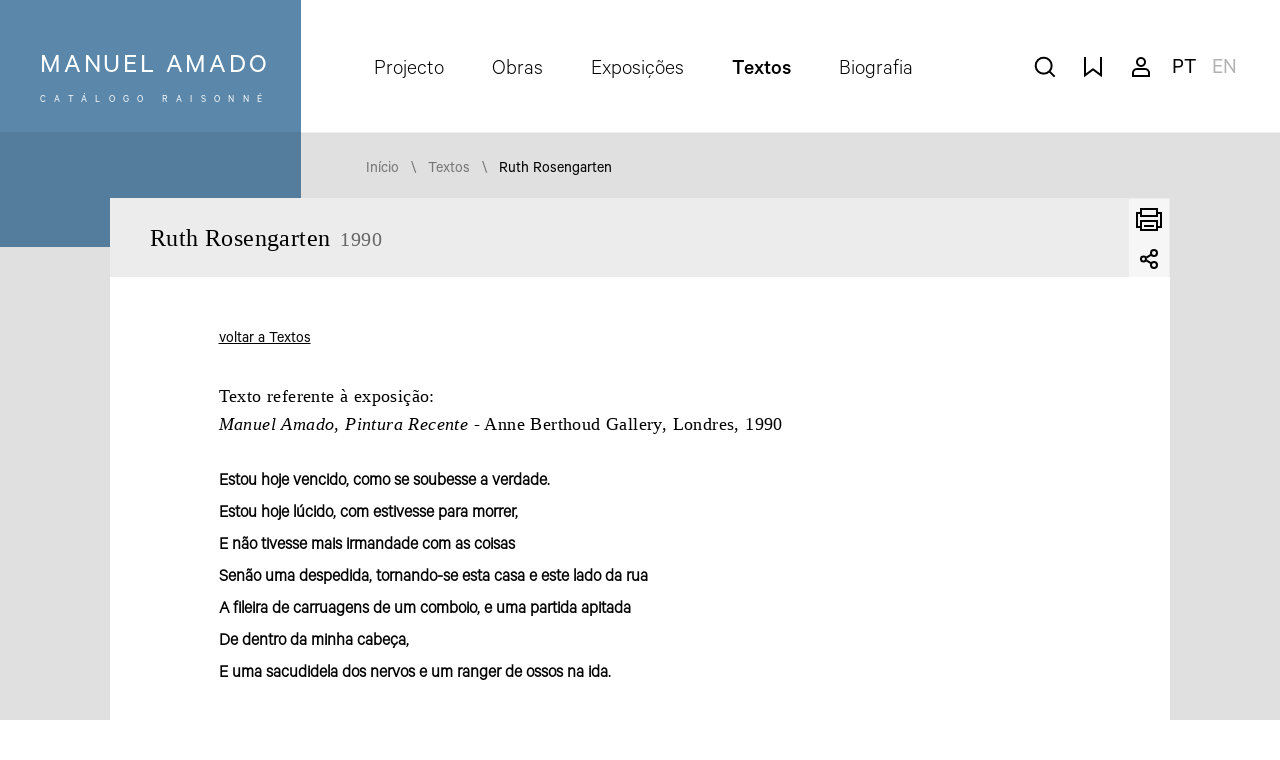

--- FILE ---
content_type: text/html; charset=utf-8
request_url: https://manuelamado.com/pt/textos/ruth-rosengarten/
body_size: 9540
content:
<!DOCTYPE html>
<html lang="pt">
	<head>
		<meta name="lang" content="pt" />
			<meta http-equiv="Content-Type" content="text/html; charset=utf-8" />
			<meta name="title" content="Ruth Rosengarten - Textos - Manuel Amado" />
			<meta name="description" content="Manuel Amado, Cat&aacute;logo Raisonn&eacute; &eacute; um projecto online que reune a obra completa do artista e onde podem ser encontradas diversas informa&ccedil;&otilde;es complementares," />
			<meta name="keywords" content="manuel amado pintura obras arte" />
			<meta name="author" content="Seara.com" />
			<meta name="viewport" content="width=device-width, initial-scale=1.0" />
			<meta http-equiv="X-UA-Compatible" content="IE=edge" />
			<meta name="format-detection" content="telephone=no" />
			<meta name="og:locale" content="pt_PT" />
			<meta name="og:type" content="website" />
			<meta name="og:site_name" content="Manuel Amado" />
			<meta name="og:url" content="https://manuelamado.com/pt/textos/ruth-rosengarten/" />
			<meta name="og:title" content="Ruth Rosengarten - Textos - Manuel Amado" />
			<meta name="og:description" content="Manuel Amado, Cat&aacute;logo Raisonn&eacute; &eacute; um projecto online que reune a obra completa do artista e onde podem ser encontradas diversas informa&ccedil;&otilde;es complementares," />
			<link rel="shortcut icon" type="image/x-icon" href="/fotos/frontends/favicon_9623693875e9f0ccd59b1e.ico" />
<link rel="apple-touch-icon" sizes="57x57" href="/temas/manuelamado/lib/favicon/apple-icon-57x57.png">
<link rel="apple-touch-icon" sizes="60x60" href="/temas/manuelamado/lib/favicon/apple-icon-60x60.png">
<link rel="apple-touch-icon" sizes="72x72" href="/temas/manuelamado/lib/favicon/apple-icon-72x72.png">
<link rel="apple-touch-icon" sizes="76x76" href="/temas/manuelamado/lib/favicon/apple-icon-76x76.png">
<link rel="apple-touch-icon" sizes="114x114" href="/temas/manuelamado/lib/favicon/apple-icon-114x114.png">
<link rel="apple-touch-icon" sizes="120x120" href="/temas/manuelamado/lib/favicon/apple-icon-120x120.png">
<link rel="apple-touch-icon" sizes="144x144" href="/temas/manuelamado/lib/favicon/apple-icon-144x144.png">
<link rel="apple-touch-icon" sizes="152x152" href="/temas/manuelamado/lib/favicon/apple-icon-152x152.png">
<link rel="apple-touch-icon" sizes="180x180" href="/temas/manuelamado/lib/favicon/apple-icon-180x180.png">
<link rel="icon" type="image/png" sizes="192x192"  href="/temas/manuelamado/lib/favicon/android-icon-192x192.png">
<link rel="icon" type="image/png" sizes="32x32" href="/temas/manuelamado/lib/favicon/favicon-32x32.png">
<link rel="icon" type="image/png" sizes="96x96" href="/temas/manuelamado/lib/favicon/favicon-96x96.png">
<link rel="icon" type="image/png" sizes="16x16" href="/temas/manuelamado/lib/favicon/favicon-16x16.png">
<link rel="manifest" href="/temas/manuelamado/lib/favicon/manifest.json">
<meta name="msapplication-TileColor" content="#ffffff">
<meta name="msapplication-TileImage" content="/temas/manuelamado/lib/favicon/ms-icon-144x144.png">
<meta name="theme-color" content="#ffffff">

		<title>Ruth Rosengarten - Textos - Manuel Amado</title>
		<script src="/temas/manuelamado/js/manuelamado.min.js?v=206374395"></script>
<link rel="stylesheet" href="/temas/manuelamado/css/manuelamado.min.css?v=206374391" media="all" />
<link href="/pt/cores/estilos.php" rel="stylesheet" media="all" />
<link href="/fotos/gca/estilos_1.css" rel="stylesheet" media="all" />

		
	</head>
	 <body class="-interior">
		
		<div class="header-color -content"></div>
		<main>
			<header>
	<div class="logo">
		<a href="/">
			<span class="name">Manuel Amado</span>
						<span class="title">Catálogo Raisonné</span>
					</a>
	</div>
	<nav>
				<ul class="-nav-main -clearfix">
						 <li class="menu-item"><a href="/pt/projecto/">Projecto</a></li>
						 <li class="menu-item"><a href="/pt/obras/series-e-temas/">Obras</a></li>
						 <li class="menu-item"><a href="/pt/exposicoes/">Exposições</a></li>
						 <li class="menu-item -on"><a href="/pt/textos/">Textos</a></li>
						 <li class="menu-item"><a href="/pt/biografia/">Biografia</a></li>
					</ul>
				<ul class="-nav-features -clearfix">
			<li>
				<button class="-icon -search -feature-search">pesquisar obras</button>
				<div class="tooltip">pesquisar obras</div>
			</li>
						<li>
								<span class="-icon -bookmarks -feature-bookmarks">Bookmarks</span>
								<div class="tooltip">Bookmarks</div>
			</li>
						<li>
								<a href="/pt/clientes/login.php" class="-icon -customers">A minha conta</a>
				<div class="tooltip">A minha conta</div>
			</li>
			<li>
				<button class="-icon -feature-mobile-menu">Menu</button>
			</li>
		</ul>
				<ul class="-nav-lang -clearfix">
						<li class="item -on"><a href="/pt/textos/ruth-rosengarten/">pt</a></li>
						<li class="item"><a href="/en/texts/ruth-rosengarten/">en</a></li>
					</ul>
			</nav>
</header>
			<div class="search-widget">
	<div class="tag -search">
		<button class="-icon -close -hollow">Fechar</button>
	</div>
	<form action="/pt/obras/" method="get">
		<input type="hidden" name="search" value="1" />
		
		<div class="top-bar">
			<label for="field-search">Pesquisar<span class="hide"> Obras</span>:</label>
			<input type="text" name="q" id="field-search" placeholder="critério de pesquisa" value="" />
			<input type="submit" value="Pesquisar" class="bt -main -search" />
			<button class="bt -main -filter">Filtrar</button>
		</div>
		<div class="search-filters">
						<div class="search-filters-item">
				<div class="search-filter-container -categories">
					<div class="field-big-checkbox -dropdown">
						<input type="checkbox" name="search-filter" id="serie" />
						<label for="serie">Séries e temas</label>
					</div>
					<div class="checkbox-list -dropdown -single">
												<div class="field-big-checkbox">
							<input type="radio" name="id_serie" id="serie_31" value="31" />
							<label for="serie_31">A Casa de Mateus</label>
						</div>
												<div class="field-big-checkbox">
							<input type="radio" name="id_serie" id="serie_3" value="3" />
							<label for="serie_3">A Casa Sobre o Mar</label>
						</div>
												<div class="field-big-checkbox">
							<input type="radio" name="id_serie" id="serie_54" value="54" />
							<label for="serie_54">A Casa Visitada</label>
						</div>
												<div class="field-big-checkbox">
							<input type="radio" name="id_serie" id="serie_10" value="10" />
							<label for="serie_10">A Estrada da Comenda</label>
						</div>
												<div class="field-big-checkbox">
							<input type="radio" name="id_serie" id="serie_13" value="13" />
							<label for="serie_13">A Grande Cheia</label>
						</div>
												<div class="field-big-checkbox">
							<input type="radio" name="id_serie" id="serie_46" value="46" />
							<label for="serie_46">Arquitecturas</label>
						</div>
												<div class="field-big-checkbox">
							<input type="radio" name="id_serie" id="serie_47" value="47" />
							<label for="serie_47">Árvores e Paisagens</label>
						</div>
												<div class="field-big-checkbox">
							<input type="radio" name="id_serie" id="serie_48" value="48" />
							<label for="serie_48">Casa do Campo Grande</label>
						</div>
												<div class="field-big-checkbox">
							<input type="radio" name="id_serie" id="serie_4" value="4" />
							<label for="serie_4">Comboios, Estações e Apeadeiros</label>
						</div>
												<div class="field-big-checkbox">
							<input type="radio" name="id_serie" id="serie_36" value="36" />
							<label for="serie_36">Convento e Capela de Tomar</label>
						</div>
												<div class="field-big-checkbox">
							<input type="radio" name="id_serie" id="serie_37" value="37" />
							<label for="serie_37">Encenações</label>
						</div>
												<div class="field-big-checkbox">
							<input type="radio" name="id_serie" id="serie_52" value="52" />
							<label for="serie_52">Fora de Série</label>
						</div>
												<div class="field-big-checkbox">
							<input type="radio" name="id_serie" id="serie_35" value="35" />
							<label for="serie_35">Grupos e Pequenos Encontros</label>
						</div>
												<div class="field-big-checkbox">
							<input type="radio" name="id_serie" id="serie_55" value="55" />
							<label for="serie_55">Interiores da Casa do Campo Grande</label>
						</div>
												<div class="field-big-checkbox">
							<input type="radio" name="id_serie" id="serie_49" value="49" />
							<label for="serie_49">Jardins</label>
						</div>
												<div class="field-big-checkbox">
							<input type="radio" name="id_serie" id="serie_12" value="12" />
							<label for="serie_12">Lisboa</label>
						</div>
												<div class="field-big-checkbox">
							<input type="radio" name="id_serie" id="serie_38" value="38" />
							<label for="serie_38">Na Ermida</label>
						</div>
												<div class="field-big-checkbox">
							<input type="radio" name="id_serie" id="serie_30" value="30" />
							<label for="serie_30">O Conventinho da Arrábida</label>
						</div>
												<div class="field-big-checkbox">
							<input type="radio" name="id_serie" id="serie_5" value="5" />
							<label for="serie_5">O Espectáculo Vai Começar</label>
						</div>
												<div class="field-big-checkbox">
							<input type="radio" name="id_serie" id="serie_32" value="32" />
							<label for="serie_32">O Jardim Encantado</label>
						</div>
												<div class="field-big-checkbox">
							<input type="radio" name="id_serie" id="serie_11" value="11" />
							<label for="serie_11">O Meu Jardim</label>
						</div>
												<div class="field-big-checkbox">
							<input type="radio" name="id_serie" id="serie_53" value="53" />
							<label for="serie_53">O Quarto de Fernando Pessoa</label>
						</div>
												<div class="field-big-checkbox">
							<input type="radio" name="id_serie" id="serie_39" value="39" />
							<label for="serie_39">Os Cavalos</label>
						</div>
												<div class="field-big-checkbox">
							<input type="radio" name="id_serie" id="serie_56" value="56" />
							<label for="serie_56">Outros Interiores</label>
						</div>
												<div class="field-big-checkbox">
							<input type="radio" name="id_serie" id="serie_8" value="8" />
							<label for="serie_8">Praias</label>
						</div>
												<div class="field-big-checkbox">
							<input type="radio" name="id_serie" id="serie_28" value="28" />
							<label for="serie_28">Retratos</label>
						</div>
												<div class="field-big-checkbox">
							<input type="radio" name="id_serie" id="serie_9" value="9" />
							<label for="serie_9">Setúbal</label>
						</div>
												<div class="field-big-checkbox">
							<input type="radio" name="id_serie" id="serie_34" value="34" />
							<label for="serie_34">Viagem à Volta de uma Estação Abandonada</label>
						</div>
											</div>
				</div>
			</div>
									<div class="search-filters-item">
				<div class="search-filter-container -decades">
					<div class="field-big-checkbox -dropdown">
						<input type="checkbox" name="search-filter" id="decade"/>
						<label for="decade">Década</label>
					</div>
					<div class="checkbox-list -dropdown -double">
												<div class="field-big-checkbox">
							<input type="radio" name="decade" id="decade_2" value="2" />
							<label for="decade_2">1950</label>
						</div>
												<div class="field-big-checkbox">
							<input type="radio" name="decade" id="decade_3" value="3" />
							<label for="decade_3">1960</label>
						</div>
												<div class="field-big-checkbox">
							<input type="radio" name="decade" id="decade_4" value="4" />
							<label for="decade_4">1970</label>
						</div>
												<div class="field-big-checkbox">
							<input type="radio" name="decade" id="decade_5" value="5" />
							<label for="decade_5">1980</label>
						</div>
												<div class="field-big-checkbox">
							<input type="radio" name="decade" id="decade_6" value="6" />
							<label for="decade_6">1990</label>
						</div>
												<div class="field-big-checkbox">
							<input type="radio" name="decade" id="decade_7" value="7" />
							<label for="decade_7">2000</label>
						</div>
												<div class="field-big-checkbox">
							<input type="radio" name="decade" id="decade_8" value="8" />
							<label for="decade_8">2010</label>
						</div>
											</div>
				</div>
			</div>
					
									<div class="search-filters-item search-filters-item-date-interval">
				<div class="search-filters-selects">
					<div class="search-filters-select">
						<label for="header-data-min">De</label>
						<select name="data_min" id="header-data-min">
							<option value="0">Ano</option>
														<option value="1955">1955</option>
														<option value="1956">1956</option>
														<option value="1957">1957</option>
														<option value="1958">1958</option>
														<option value="1959">1959</option>
														<option value="1960">1960</option>
														<option value="1962">1962</option>
														<option value="1963">1963</option>
														<option value="1965">1965</option>
														<option value="1966">1966</option>
														<option value="1967">1967</option>
														<option value="1968">1968</option>
														<option value="1969">1969</option>
														<option value="1970">1970</option>
														<option value="1971">1971</option>
														<option value="1972">1972</option>
														<option value="1973">1973</option>
														<option value="1974">1974</option>
														<option value="1975">1975</option>
														<option value="1976">1976</option>
														<option value="1978">1978</option>
														<option value="1980">1980</option>
														<option value="1981">1981</option>
														<option value="1982">1982</option>
														<option value="1983">1983</option>
														<option value="1984">1984</option>
														<option value="1985">1985</option>
														<option value="1986">1986</option>
														<option value="1987">1987</option>
														<option value="1988">1988</option>
														<option value="1989">1989</option>
														<option value="1990">1990</option>
														<option value="1991">1991</option>
														<option value="1992">1992</option>
														<option value="1993">1993</option>
														<option value="1994">1994</option>
														<option value="1995">1995</option>
														<option value="1996">1996</option>
														<option value="1997">1997</option>
														<option value="1998">1998</option>
														<option value="1999">1999</option>
														<option value="2000">2000</option>
														<option value="2001">2001</option>
														<option value="2002">2002</option>
														<option value="2003">2003</option>
														<option value="2004">2004</option>
														<option value="2005">2005</option>
														<option value="2006">2006</option>
														<option value="2007">2007</option>
														<option value="2008">2008</option>
														<option value="2009">2009</option>
														<option value="2010">2010</option>
														<option value="2011">2011</option>
														<option value="2012">2012</option>
														<option value="2013">2013</option>
														<option value="2014">2014</option>
														<option value="2015">2015</option>
														<option value="2016">2016</option>
														<option value="2017">2017</option>
														<option value="2019">2019</option>
													</select>
					</div>
					<div class="search-filters-select">
						<label for="header-data-max">a</label>
						<select name="data_max" id="header-data-max">
							<option value="0">Ano</option>
														<option value="1955">1955</option>
														<option value="1956">1956</option>
														<option value="1957">1957</option>
														<option value="1958">1958</option>
														<option value="1959">1959</option>
														<option value="1960">1960</option>
														<option value="1962">1962</option>
														<option value="1963">1963</option>
														<option value="1965">1965</option>
														<option value="1966">1966</option>
														<option value="1967">1967</option>
														<option value="1968">1968</option>
														<option value="1969">1969</option>
														<option value="1970">1970</option>
														<option value="1971">1971</option>
														<option value="1972">1972</option>
														<option value="1973">1973</option>
														<option value="1974">1974</option>
														<option value="1975">1975</option>
														<option value="1976">1976</option>
														<option value="1978">1978</option>
														<option value="1980">1980</option>
														<option value="1981">1981</option>
														<option value="1982">1982</option>
														<option value="1983">1983</option>
														<option value="1984">1984</option>
														<option value="1985">1985</option>
														<option value="1986">1986</option>
														<option value="1987">1987</option>
														<option value="1988">1988</option>
														<option value="1989">1989</option>
														<option value="1990">1990</option>
														<option value="1991">1991</option>
														<option value="1992">1992</option>
														<option value="1993">1993</option>
														<option value="1994">1994</option>
														<option value="1995">1995</option>
														<option value="1996">1996</option>
														<option value="1997">1997</option>
														<option value="1998">1998</option>
														<option value="1999">1999</option>
														<option value="2000">2000</option>
														<option value="2001">2001</option>
														<option value="2002">2002</option>
														<option value="2003">2003</option>
														<option value="2004">2004</option>
														<option value="2005">2005</option>
														<option value="2006">2006</option>
														<option value="2007">2007</option>
														<option value="2008">2008</option>
														<option value="2009">2009</option>
														<option value="2010">2010</option>
														<option value="2011">2011</option>
														<option value="2012">2012</option>
														<option value="2013">2013</option>
														<option value="2014">2014</option>
														<option value="2015">2015</option>
														<option value="2016">2016</option>
														<option value="2017">2017</option>
														<option value="2019">2019</option>
													</select>
					</div>
				</div>
			</div>
			<div class="search-filters-item -bt-container">
				<a href="/pt/obras/" class="bt -clear">Limpar Filtro</a>
			</div>
					</div>
	</form>
</div>
				<ul class="breadcumbs">
		<li class="first"><a href="/pt/">Início</a></li><li><a href="/pt/textos/">Textos</a></li><li><a href="/pt/textos/ruth-rosengarten/">Ruth Rosengarten</a></li>	</ul>
	
			<section class="-content -content-detail -wrap-grid">
				
				<div class="content-bounds">
					<div class="headline">
						<h1>Ruth Rosengarten<span class="year">1990</span>
</h1>
					</div>
					<div class="content-wrap">
						<ul class="content-tools">
		<li>
		<a href="javascript:void(0);" class="-icon -print -light">Imprimir</a>
		<div class="tooltip">Imprimir</div>
	</li>
	<li>
				<a class="addthis_button_compact -icon -share -light">
			<span>Partilhar</span>
		</a>
		<div class="tooltip">Partilhar</div>
	</li>
</ul>
						
								<div class="btn-back-container">
			<a href="/pt/textos/" class="btn btn-back-parent">voltar a Textos</a>
		</div>
		
						<div id="gca-container">
	
			<div class="gca-block content-block -straight" id="block47">
				
				<div class="content">
					
					<div class="intro headline">
											<div class="htmleditor">	
												<div>Texto referente à exposição:</div>
												<div><span style="font-style: italic;">Manuel Amado, Pintura Recente</span> - Anne Berthoud Gallery, Londres, 1990<br />
													</div>
  </div>
										</div>
				<div class="bloco-gca">
					<div class="text">
						<div class="htmleditor"><blockquote><blockquote><div><span style="font-weight: bold;">Estou hoje vencido, como se soubesse a verdade.&nbsp;</span></div></blockquote><blockquote><div><span style="font-weight: bold;">Estou hoje lúcido, com estivesse para morrer,</span></div></blockquote><blockquote><div><span style="font-weight: bold;">E não tivesse mais irmandade com as coisas</span></div></blockquote><blockquote><div><span style="font-weight: bold;">Senão uma despedida, tornando-se esta casa e este lado da rua</span></div></blockquote><blockquote><div><span style="font-weight: bold;">A fileira de carruagens de um comboio, e uma partida apitada</span></div></blockquote><blockquote><div><span style="font-weight: bold;">De dentro da minha cabeça,</span></div></blockquote><blockquote><div><span style="font-weight: bold;">E uma sacudidela dos nervos e um ranger de ossos na ida.</span></div></blockquote><blockquote><div><span style="font-weight: bold;"><br /></span></div></blockquote><blockquote><div><span style="font-weight: bold;">Estou hoje perplexo, com quem pensou e achou e esqueceu</span></div></blockquote><blockquote><div><span style="font-weight: bold;">Estou hoje dividido entre a lealdade que devo&nbsp;</span></div></blockquote><blockquote><div><span style="font-weight: bold;">À tabacaria do outro lado da rua, como coisa real por fora,</span></div></blockquote><blockquote><div><span style="font-weight: bold;">E a sensação de que tudo &eacute; sonho, como coisa real por dentro.</span></div></blockquote></blockquote><div><span style="white-space: pre; font-weight: bold;">									</span></div><blockquote><div><span style="font-weight: bold;"><span style="white-space:pre">								</span>Fernando Pessoa [Álvaro de Campos]</span></div></blockquote><div><br /><br /><br /><br /></div><div>As pinturas de Manuel Amado mantêm o real e o imaginado sob um equilíbrio tenso: a quididade densa, opaca das coisas &eacute; contraposta a uma calma inquietante, onírica, que parece questionar precisamente a existência dessas coisas. Uma preocupação com o tempo e o som percorre estas obras, assim como o interesse pelo espaço que &eacute; o seu «tema» mais evidente. &Eacute; como se um quarto, ou uma praia, ou uma viela nos fossem apresentados num filme, em câmara lenta, numa moldura imóvel, com a banda sonora desligada. De facto, o tempo parece ter sido suspenso na própria realização destes quadros: não apenas no sereno manejo que oblitera os traços do envolvimento físico do artista na sua feitura, como tamb&eacute;m na completa negação da diacronia, de uma progressão estilística linear atrav&eacute;s do tempo. Trabalhando em torno de constelações de temas, os interesses pictóricos actuais de Manuel Amado são essencialmente os mesmos que expressou nos finais dos anos 60, e são diferenciáveis, quando muito, fundamentalmente pela escolha do motivo.<br /><br /></div><div>Estes motivos são tão absoluta e inequivocamente portugueses que suscitam em qualquer um que já tenha visitado ou vivido nesse país uma sensação de <span style="font-style: italic;">d&eacute;jà-vu</span>, um suspiro de reconhecimento. No entanto, a sua qualidade melancólica, meditativa, recria um mundo não tanto perdido como imaginado. Este mundo &eacute; um mosaico, um <span style="font-style: italic;">bricolage</span>, de elementos familiares observados e depois lembrados - o padrão de treliça verde dos azulejos alinhados nas paredes de estações de comboio, as balaustradas de ferro forjado e os portões de pedra de mansões imponentes, a oliveira projectando a sua abreviada sombra do meio-dia na praça deserta de uma vila, as janelas de correr de habitações urbanas, as barracas de praia às riscas... Evitando a ideia de um <span style="font-style: italic;">genius loci</span> específico, cada cena parece no entanto destilar algo essencialmente português. As <span style="font-style: italic;">Estações de Comboios</span>, de meados dos anos 80, evocam inúmeros locais de paragem em vilas sonolentas, branqueadas pelo sol, meio esquecidas, por todo o país, com os seus horários caducados, o comboio invariavelmente atrasado várias horas, a mala de algu&eacute;m deixada na plataforma...<br /><br /></div><div>Não há nada de forçadamente nostálgico ou pitoresco, nem mesmo de um mist&eacute;rio ou agoiro deliberado, nestes quadros. Na verdade, uma das marcas do trabalho de Manuel Amado &eacute; a ausência de deliberação. Despretensiosos, sem a preocupação com noções de «estilo», eles esboçam um universo que parece reter tanto quanto expõe, prometendo uma narrativa que nunca chegam de facto a revelar. Pois, tal como o tempo real &eacute; dissolvido num momento perpetuamente presente na recusa do artista em tornar visível a fabricação (a construção da estrutura atrav&eacute;s das pinceladas), tamb&eacute;m o tempo ficcional &eacute; mantido em suspenso. Os indícios temporais - tenham eles a forma de traços de um <span style="font-style: italic;">modus vivendi</span> ou as marcas do tempo deixadas pelo clima ou pela deterioração - estão inteiramente ausentes. Esta ausência, esta minimalização e esvaziamento resultam tão-só de um programa est&eacute;tico quanto do facto de o artista trabalhar exclusivamente a partir da memória.<br /><br /></div><div>A formação e longa prática de Amado como arquitecto (actividade que abandonou em 1987 para se dedicar exclusivamente à pintura) legaram-lhe não apenas um rico vocabulário de formas mas tamb&eacute;m uma facilidade na articulação desse vocabulário. Este facto obviou a necessidade de trabalhar <span style="font-style: italic;">in situ</span> ou a partir de fotografias, deixando desse modo o artista em liberdade para inventar, para sonhar.&nbsp; O seu olhar perspicaz para o potencial sugestivo ou quase-narrativo dos espaços construídos (quartos vazios, pátios interiores, escadarias) &eacute; reforçado por uma paixão antiga pelo teatro. O seu pai, Fernando Amado, foi um dramaturgo, e na sua juventude, o artista pintou cenários para os seus espectáculos; a grande casa onde viveu at&eacute; aos 19 anos incluía at&eacute; um pequeno teatro. &Eacute; a experiência formativa de viver nessa casa, o Palácio Pimenta - agora Museu da Cidade de Lisboa - que tem animado a pintura de Manuel Amado at&eacute; hoje; a mansão do s&eacute;culo XVIII, rodeada de um vasto terreno, havia sido comprada pelos seus avós, e apesar das três gerações que viviam sob esse tecto, uma grande parte dela sempre permaneceu vazia. &Eacute; a memória destes quartos vazios, silenciosos - exalando possibilidade, à espera de serem habitados, primeiramente a arena dos jogos de infância, mais tarde o refúgio da sonhadora solidão adolescente - que silenciosamente espreita nos quadros de Manuel Amado.<br /><br /></div><div>Para al&eacute;m destas primeiras memórias, &eacute; talvez o cinema que, ainda mais que o teatro, deixou a sua marca no trabalho do artista, não apenas nas sequências de «molduras» vazias e de molduras-no-interior-de-molduras - portas, janelas, espelhos - mas tamb&eacute;m no contínuo desdobramento de sombras lançadas por objectos ou pessoas que estão fora da moldura do quadro e que ocupam a posição do próprio espectador. Este jogo com a t&eacute;nue fronteira que separa a ausência da presença deve muito ao uso cinemático da «câmara subjectiva», por exemplo de Hitchcock; por outras palavras, &eacute; a câmara que se coloca - e que desse modo põe o espectador quase literalmente - nos sapatos do protagonista, subindo lentamente atrás dele ou dela um lance de escadas sombrias at&eacute; abrir uma porta que range... Embora tudo sugira que as paredes desses quartos foram testemunhas de segredos e histórias, medos e desejos, elas permanecem irredutivelmente mudas. Na pintura de Manuel Amado, o assombroso sentido de ausência &eacute; raramente encenado; de facto, &eacute; muitas vezes tão lacónico e reticente que contraria todas as tentativas de aí se lerem narrativas. Se os quartos desnudados ou as barracas de praia encostadas umas às outras nos tentam com o luxo de conseguirmos explicar as sugestões de presságio e ameaça, eles tamb&eacute;m nos negam a fácil gratificação e a derradeira banalidade ou sentimentalismo que tal acabamento de sentido invariavelmente nos traria. As cadeiras de repouso desocupadas, diferentemente das cadeiras vazias de Van Gogh, não reificam ou simbolizam um qualquer ser humano ausente. (Basta pensar na contiguidade de pessoas e coisas, aquilo a que Pessoa chama a sua «fraternidade», para compreender o choque súbito provocado pelo contacto com objectos pertencentes a algu&eacute;m morto não há muito tempo ou que partiu recentemente). Pelo contrário: &eacute; como se algu&eacute;m sentado numa cadeira num terraço com vista sobre o oceano tivesse entrado dentro de casa para buscar, digamos, um jornal; apenas esse momento de ausência foi estendido a uma pausa eterna, interminavelmente suspensa, esquecida pelo próprio tempo.<br /><br /></div><div>Se a pintura de Manuel Amado sugere um certo parentesco com os primeiros trabalhos de de Chirico e Magritte, talvez os precedentes mais óbvios estejam numa tradição americana que se estende de Winslow Homer e Thomas Eakins at&eacute; Edward Hopper e, mais tarde, Andrew Wyeth. &Eacute; a Hopper - a quem o artista admira - que mais prontamente nos referiremos quando falamos sobre Manuel Amado.<br /><br /></div><div>E no entanto, a afinidade aparente com Hopper &eacute;, de muitas maneiras, enganadora. O interesse de Manuel Amado pela «portuguesidade» &eacute; intrinsicamente diferente do interesse de Hopper pela «americanidade». O estilo discreto, sem emoção de Hopper e as suas composições descentradas sugerem uma preocupação com as especificidades do espaço e do tempo - por vezes irónica, por vezes pungente - que são estranhas ao trabalho de Amado. Enquanto que as pinturas de Hopper têm uma tensão de expectativa, de um sentido inquieto de espera por uma chegada que pode nunca vir a ocorrer, &eacute; abandono e partida que pairam sobre o trabalho de Manuel Amado. De modo ainda mais significativo, Hopper desenvolve pontos de vista que convidam certas respostas somáticas do espectador. Estes pontos de vista só são plausíveis se se supuser não apenas a posição espacial do espectador em locais muito específicos, mas tamb&eacute;m o próprio corpo do espectador em certas atitudes: olhando por uma janela num quinto andar de um bloco de apartamentos, encostado à janela de um comboio em movimento, rastejando na relva ou sentado no balcão mais alto de um teatro. Assim, os trabalhos de Hopper não invocam tanto o olho desencarnado da perspectiva Albertiana quanto aquilo a que Norman Bryson chama o «corpo espectante», a «persistência do corpo enquanto termo privilegiado» dentro da economia visual do sistema representacional.<br /><br /></div><div>As composições de Amado, por outro lado, são habitualmente desenhadas a partir de um ponto frontal privilegiado: o ponto de visão quase nunca &eacute; oblíquo, e o espaço organiza-se em torno de um raio cêntrico (a linha que corre do ponto de visão at&eacute; ao ponto de fuga) que frequentemente quebra o espaço pictórico simetricamente. Luz e sombra, enquanto protagonistas principais, tornam-se virtualmente palpáveis: o seu jogo mútuo &eacute; quase&nbsp; abstracto, estabelecendo uma s&eacute;rie de tensões que operam na superfície do quadro, convidando a um envolvimento óptico, mais do que somático, da parte do espectador. (&Eacute; como se - ampliando a metáfora cinemática - a «câmara subjectiva» usasse como ponto de partida apenas o olho do espectador e não toda a sua experiência somática).&nbsp; O olhar do espectador - na realidade, ambulante, oscilante, esquadrinhador - &eacute; aqui suspenso: torna-se um olhar hipot&eacute;tico, ficcional, que abarca tudo o que &eacute; espasmódico e acidental no olhar real, encarnado. Todas as coisas têm o mesmo peso, um foco igual mas banhado pela luz da memória; não &eacute; um foco nítido, «fotográfico». Antes, há um nível lacónico de omissão do pormenor. Deste modo, efectua-se uma ruptura não apenas com o tempo «real» da <span style="font-style: italic;">dur&eacute;e</span>, mas tamb&eacute;m com o espaço «real» da percepção.&nbsp; Vistas de perto, as pinturas não revelam uma impermeabilidade radical; antes, a tinta &eacute; aplicada em v&eacute;us finos, translúcidos, que conferem aos quadros a sua luz tr&eacute;mula, impregnando-os com uma vivacidade inesperada.<br /><br /></div><div>Jean Baudrillard falou da transubstanciação do homem moderno nos objectos que fabrica e nos espaços que habita. O espaço humano, do modo como &eacute; definido e articulado pela arquitectura, actua como analogia do próprio corpo humano.&nbsp; Baudrillard compara a casa moderna, com a sua obsessão pelas linhas limpas e dispositivos de economia de espaço (a cada objecto o seu espaço alocado, e vice- versa), ao corpo hipocondríaco, com a sua obsessão pela circulação de substâncias e a funcionalidade dos órgãos principais. Se &eacute; este o caso, então o mito do «velho» espaço dom&eacute;stico, enquanto oposto ao «moderno», pode ser equacionado com a opacidade das mensagens, dos becos sem saída, com o romance do corpo integrado que não teme a doença, indiferente à intercomunicabilidade dos seus canais, verdadeiramente excêntrico no sentido etimologicamente preciso da palavra (ex-cêntrico). &Eacute; a este corpo hipot&eacute;tico, ficcional, integrado, que as pinturas de Manuel Amado são destinadas.<br /><br /></div><div>Assim, somos confrontados com pinturas que revelam a intermutabilidade de sonho e realidade, ambos acentuando e negando a materialidade preponderante das coisas; pinturas que subtilmente conduzem o olhar ao qual são dirigidas, um olhar ao mesmo tempo desencarnado e mantido prisioneiro por um corpo expectante, idealizado. Acima de tudo, estes quadros desafiam-nos com o enigma da própria visibilidade.</div><div><br /></div><div><br /></div><div><br /></div><div><br /></div><div><br /></div><div><br /></div>            </div>
					</div>
				</div>
					
					
					
				</div>
			</div></div>
					</div>
					
				</div>
			</section>
		</main>
		<footer class="-wrap-grid">
	<div class="first-line">
				<ul class="footer-nav -clearfix">
						<li><a href="/pt/projecto/">Projecto</a></li>
						<li><a href="/pt/contactos/">Contactos</a></li>
						<li><a href="/pt/politica-de-privacidade-e-cookies/">Política de privacidade e cookies</a></li>
						<li><a href="/pt/termos-e-condicoes/">Termos e Condições</a></li>
					</ul>
				<p class="copyright">© Copyright 2026 Manuel Amado Catálogo Raisonné</p>
	</div>
	<div class="credits">
				<p>
			Conceção e Manutenção: 
						<a href="https://www.edicoesdosaguao.pt/" target="_blank">Saguim, Lda.</a>
					</p>
				<p>Design e Programação: <a href="https://www.seara.com/" target="_blank">seara.com</a></p>
	</div>
</footer>
		<script src="//s7.addthis.com/js/300/addthis_widget.js#pubid=ra-5e73864dfa5845bf"></script>
			<script>
		istat = new Image(1, 1);
		istat.src = unescape("/plugins/stats/counter.php%3Fsw%3D" + screen.width + "%26sh%3D" + screen.height + "%26sc%3D" + screen.colorDepth);
	</script>
	
	</body>
</html>

--- FILE ---
content_type: text/css
request_url: https://manuelamado.com/temas/manuelamado/css/manuelamado.min.css?v=206374391
body_size: 33496
content:
/* 982814bc68bbb333ec72686aea0eaf87 */

@charset "utf-8";

/* FILE 1 :: /plugins/jquery-ui/themes/base/jquery.ui.core.min.css */
.ui-helper-hidden{display:none}.ui-helper-hidden-accessible{position:absolute;left:-99999999px}.ui-helper-reset{margin:0;padding:0;border:0;outline:0;line-height:1.3;text-decoration:none;font-size:100%;list-style:none}.ui-helper-clearfix:after{content:".";display:block;height:0;clear:both;visibility:hidden}.ui-helper-clearfix{display:inline-block}* html .ui-helper-clearfix{height:1%}.ui-helper-clearfix{display:block}.ui-helper-zfix{width:100%;height:100%;top:0;left:0;position:absolute;opacity:0;filter:Alpha(Opacity=0)}.ui-state-disabled{cursor:default!important}.ui-icon{display:block;text-indent:-99999px;overflow:hidden;background-repeat:no-repeat}.ui-widget-overlay{position:absolute;top:0;left:0;width:100%;height:100%}

/* FILE 2 :: /plugins/jquery-ui/themes/base/jquery.ui.theme.min.css */
.ui-widget{font-family:Verdana,Arial,sans-serif;font-size:1.1em}.ui-widget .ui-widget{font-size:1em}.ui-widget button,.ui-widget input,.ui-widget select,.ui-widget textarea{font-family:Verdana,Arial,sans-serif;font-size:1em}.ui-widget-content{border:1px solid #aaa;background:#fff url(/plugins/jquery-ui/themes/base/images/ui-bg_flat_75_ffffff_40x100.png) 50% 50% repeat-x;color:#222}.ui-widget-content a{color:#222}.ui-widget-header{border:1px solid #aaa;background:#ccc url(/plugins/jquery-ui/themes/base/images/ui-bg_highlight-soft_75_cccccc_1x100.png) 50% 50% repeat-x;color:#222;font-weight:700}.ui-widget-header a{color:#222}.ui-state-default,.ui-widget-content .ui-state-default,.ui-widget-header .ui-state-default{border:1px solid #d3d3d3;background:#e6e6e6 url(/plugins/jquery-ui/themes/base/images/ui-bg_glass_75_e6e6e6_1x400.png) 50% 50% repeat-x;font-weight:400;color:#555}.ui-state-default a,.ui-state-default a:link,.ui-state-default a:visited{color:#555;text-decoration:none}.ui-state-focus,.ui-state-hover,.ui-widget-content .ui-state-focus,.ui-widget-content .ui-state-hover,.ui-widget-header .ui-state-focus,.ui-widget-header .ui-state-hover{border:1px solid #999;background:#dadada url(/plugins/jquery-ui/themes/base/images/ui-bg_glass_75_dadada_1x400.png) 50% 50% repeat-x;font-weight:400;color:#212121}.ui-state-hover a,.ui-state-hover a:hover{color:#212121;text-decoration:none}.ui-state-active,.ui-widget-content .ui-state-active,.ui-widget-header .ui-state-active{border:1px solid #aaa;background:#fff url(/plugins/jquery-ui/themes/base/images/ui-bg_glass_65_ffffff_1x400.png) 50% 50% repeat-x;font-weight:400;color:#212121}.ui-state-active a,.ui-state-active a:link,.ui-state-active a:visited{color:#212121;text-decoration:none}.ui-widget :active{outline:0}.ui-state-highlight,.ui-widget-content .ui-state-highlight,.ui-widget-header .ui-state-highlight{border:1px solid #fcefa1;background:#fbf9ee url(/plugins/jquery-ui/themes/base/images/ui-bg_glass_55_fbf9ee_1x400.png) 50% 50% repeat-x;color:#363636}.ui-state-highlight a,.ui-widget-content .ui-state-highlight a,.ui-widget-header .ui-state-highlight a{color:#363636}.ui-state-error,.ui-widget-content .ui-state-error,.ui-widget-header .ui-state-error{border:1px solid #cd0a0a;background:#fef1ec url(/plugins/jquery-ui/themes/base/images/ui-bg_glass_95_fef1ec_1x400.png) 50% 50% repeat-x;color:#cd0a0a}.ui-state-error a,.ui-widget-content .ui-state-error a,.ui-widget-header .ui-state-error a{color:#cd0a0a}.ui-state-error-text,.ui-widget-content .ui-state-error-text,.ui-widget-header .ui-state-error-text{color:#cd0a0a}.ui-priority-primary,.ui-widget-content .ui-priority-primary,.ui-widget-header .ui-priority-primary{font-weight:700}.ui-priority-secondary,.ui-widget-content .ui-priority-secondary,.ui-widget-header .ui-priority-secondary{opacity:.7;filter:Alpha(Opacity=70);font-weight:400}.ui-state-disabled,.ui-widget-content .ui-state-disabled,.ui-widget-header .ui-state-disabled{opacity:.35;filter:Alpha(Opacity=35);background-image:none}.ui-icon{width:16px;height:16px;background-image:url(/plugins/jquery-ui/themes/base/images/ui-icons_222222_256x240.png)}.ui-widget-content .ui-icon{background-image:url(/plugins/jquery-ui/themes/base/images/ui-icons_222222_256x240.png)}.ui-widget-header .ui-icon{background-image:url(/plugins/jquery-ui/themes/base/images/ui-icons_222222_256x240.png)}.ui-state-default .ui-icon{background-image:url(/plugins/jquery-ui/themes/base/images/ui-icons_888888_256x240.png)}.ui-state-focus .ui-icon,.ui-state-hover .ui-icon{background-image:url(/plugins/jquery-ui/themes/base/images/ui-icons_454545_256x240.png)}.ui-state-active .ui-icon{background-image:url(/plugins/jquery-ui/themes/base/images/ui-icons_454545_256x240.png)}.ui-state-highlight .ui-icon{background-image:url(/plugins/jquery-ui/themes/base/images/ui-icons_2e83ff_256x240.png)}.ui-state-error .ui-icon,.ui-state-error-text .ui-icon{background-image:url(/plugins/jquery-ui/themes/base/images/ui-icons_cd0a0a_256x240.png)}.ui-icon-carat-1-n{background-position:0 0}.ui-icon-carat-1-ne{background-position:-16px 0}.ui-icon-carat-1-e{background-position:-32px 0}.ui-icon-carat-1-se{background-position:-48px 0}.ui-icon-carat-1-s{background-position:-64px 0}.ui-icon-carat-1-sw{background-position:-80px 0}.ui-icon-carat-1-w{background-position:-96px 0}.ui-icon-carat-1-nw{background-position:-112px 0}.ui-icon-carat-2-n-s{background-position:-128px 0}.ui-icon-carat-2-e-w{background-position:-144px 0}.ui-icon-triangle-1-n{background-position:0 -16px}.ui-icon-triangle-1-ne{background-position:-16px -16px}.ui-icon-triangle-1-e{background-position:-32px -16px}.ui-icon-triangle-1-se{background-position:-48px -16px}.ui-icon-triangle-1-s{background-position:-64px -16px}.ui-icon-triangle-1-sw{background-position:-80px -16px}.ui-icon-triangle-1-w{background-position:-96px -16px}.ui-icon-triangle-1-nw{background-position:-112px -16px}.ui-icon-triangle-2-n-s{background-position:-128px -16px}.ui-icon-triangle-2-e-w{background-position:-144px -16px}.ui-icon-arrow-1-n{background-position:0 -32px}.ui-icon-arrow-1-ne{background-position:-16px -32px}.ui-icon-arrow-1-e{background-position:-32px -32px}.ui-icon-arrow-1-se{background-position:-48px -32px}.ui-icon-arrow-1-s{background-position:-64px -32px}.ui-icon-arrow-1-sw{background-position:-80px -32px}.ui-icon-arrow-1-w{background-position:-96px -32px}.ui-icon-arrow-1-nw{background-position:-112px -32px}.ui-icon-arrow-2-n-s{background-position:-128px -32px}.ui-icon-arrow-2-ne-sw{background-position:-144px -32px}.ui-icon-arrow-2-e-w{background-position:-160px -32px}.ui-icon-arrow-2-se-nw{background-position:-176px -32px}.ui-icon-arrowstop-1-n{background-position:-192px -32px}.ui-icon-arrowstop-1-e{background-position:-208px -32px}.ui-icon-arrowstop-1-s{background-position:-224px -32px}.ui-icon-arrowstop-1-w{background-position:-240px -32px}.ui-icon-arrowthick-1-n{background-position:0 -48px}.ui-icon-arrowthick-1-ne{background-position:-16px -48px}.ui-icon-arrowthick-1-e{background-position:-32px -48px}.ui-icon-arrowthick-1-se{background-position:-48px -48px}.ui-icon-arrowthick-1-s{background-position:-64px -48px}.ui-icon-arrowthick-1-sw{background-position:-80px -48px}.ui-icon-arrowthick-1-w{background-position:-96px -48px}.ui-icon-arrowthick-1-nw{background-position:-112px -48px}.ui-icon-arrowthick-2-n-s{background-position:-128px -48px}.ui-icon-arrowthick-2-ne-sw{background-position:-144px -48px}.ui-icon-arrowthick-2-e-w{background-position:-160px -48px}.ui-icon-arrowthick-2-se-nw{background-position:-176px -48px}.ui-icon-arrowthickstop-1-n{background-position:-192px -48px}.ui-icon-arrowthickstop-1-e{background-position:-208px -48px}.ui-icon-arrowthickstop-1-s{background-position:-224px -48px}.ui-icon-arrowthickstop-1-w{background-position:-240px -48px}.ui-icon-arrowreturnthick-1-w{background-position:0 -64px}.ui-icon-arrowreturnthick-1-n{background-position:-16px -64px}.ui-icon-arrowreturnthick-1-e{background-position:-32px -64px}.ui-icon-arrowreturnthick-1-s{background-position:-48px -64px}.ui-icon-arrowreturn-1-w{background-position:-64px -64px}.ui-icon-arrowreturn-1-n{background-position:-80px -64px}.ui-icon-arrowreturn-1-e{background-position:-96px -64px}.ui-icon-arrowreturn-1-s{background-position:-112px -64px}.ui-icon-arrowrefresh-1-w{background-position:-128px -64px}.ui-icon-arrowrefresh-1-n{background-position:-144px -64px}.ui-icon-arrowrefresh-1-e{background-position:-160px -64px}.ui-icon-arrowrefresh-1-s{background-position:-176px -64px}.ui-icon-arrow-4{background-position:0 -80px}.ui-icon-arrow-4-diag{background-position:-16px -80px}.ui-icon-extlink{background-position:-32px -80px}.ui-icon-newwin{background-position:-48px -80px}.ui-icon-refresh{background-position:-64px -80px}.ui-icon-shuffle{background-position:-80px -80px}.ui-icon-transfer-e-w{background-position:-96px -80px}.ui-icon-transferthick-e-w{background-position:-112px -80px}.ui-icon-folder-collapsed{background-position:0 -96px}.ui-icon-folder-open{background-position:-16px -96px}.ui-icon-document{background-position:-32px -96px}.ui-icon-document-b{background-position:-48px -96px}.ui-icon-note{background-position:-64px -96px}.ui-icon-mail-closed{background-position:-80px -96px}.ui-icon-mail-open{background-position:-96px -96px}.ui-icon-suitcase{background-position:-112px -96px}.ui-icon-comment{background-position:-128px -96px}.ui-icon-person{background-position:-144px -96px}.ui-icon-print{background-position:-160px -96px}.ui-icon-trash{background-position:-176px -96px}.ui-icon-locked{background-position:-192px -96px}.ui-icon-unlocked{background-position:-208px -96px}.ui-icon-bookmark{background-position:-224px -96px}.ui-icon-tag{background-position:-240px -96px}.ui-icon-home{background-position:0 -112px}.ui-icon-flag{background-position:-16px -112px}.ui-icon-calendar{background-position:-32px -112px}.ui-icon-cart{background-position:-48px -112px}.ui-icon-pencil{background-position:-64px -112px}.ui-icon-clock{background-position:-80px -112px}.ui-icon-disk{background-position:-96px -112px}.ui-icon-calculator{background-position:-112px -112px}.ui-icon-zoomin{background-position:-128px -112px}.ui-icon-zoomout{background-position:-144px -112px}.ui-icon-search{background-position:-160px -112px}.ui-icon-wrench{background-position:-176px -112px}.ui-icon-gear{background-position:-192px -112px}.ui-icon-heart{background-position:-208px -112px}.ui-icon-star{background-position:-224px -112px}.ui-icon-link{background-position:-240px -112px}.ui-icon-cancel{background-position:0 -128px}.ui-icon-plus{background-position:-16px -128px}.ui-icon-plusthick{background-position:-32px -128px}.ui-icon-minus{background-position:-48px -128px}.ui-icon-minusthick{background-position:-64px -128px}.ui-icon-close{background-position:-80px -128px}.ui-icon-closethick{background-position:-96px -128px}.ui-icon-key{background-position:-112px -128px}.ui-icon-lightbulb{background-position:-128px -128px}.ui-icon-scissors{background-position:-144px -128px}.ui-icon-clipboard{background-position:-160px -128px}.ui-icon-copy{background-position:-176px -128px}.ui-icon-contact{background-position:-192px -128px}.ui-icon-image{background-position:-208px -128px}.ui-icon-video{background-position:-224px -128px}.ui-icon-script{background-position:-240px -128px}.ui-icon-alert{background-position:0 -144px}.ui-icon-info{background-position:-16px -144px}.ui-icon-notice{background-position:-32px -144px}.ui-icon-help{background-position:-48px -144px}.ui-icon-check{background-position:-64px -144px}.ui-icon-bullet{background-position:-80px -144px}.ui-icon-radio-off{background-position:-96px -144px}.ui-icon-radio-on{background-position:-112px -144px}.ui-icon-pin-w{background-position:-128px -144px}.ui-icon-pin-s{background-position:-144px -144px}.ui-icon-play{background-position:0 -160px}.ui-icon-pause{background-position:-16px -160px}.ui-icon-seek-next{background-position:-32px -160px}.ui-icon-seek-prev{background-position:-48px -160px}.ui-icon-seek-end{background-position:-64px -160px}.ui-icon-seek-start{background-position:-80px -160px}.ui-icon-seek-first{background-position:-80px -160px}.ui-icon-stop{background-position:-96px -160px}.ui-icon-eject{background-position:-112px -160px}.ui-icon-volume-off{background-position:-128px -160px}.ui-icon-volume-on{background-position:-144px -160px}.ui-icon-power{background-position:0 -176px}.ui-icon-signal-diag{background-position:-16px -176px}.ui-icon-signal{background-position:-32px -176px}.ui-icon-battery-0{background-position:-48px -176px}.ui-icon-battery-1{background-position:-64px -176px}.ui-icon-battery-2{background-position:-80px -176px}.ui-icon-battery-3{background-position:-96px -176px}.ui-icon-circle-plus{background-position:0 -192px}.ui-icon-circle-minus{background-position:-16px -192px}.ui-icon-circle-close{background-position:-32px -192px}.ui-icon-circle-triangle-e{background-position:-48px -192px}.ui-icon-circle-triangle-s{background-position:-64px -192px}.ui-icon-circle-triangle-w{background-position:-80px -192px}.ui-icon-circle-triangle-n{background-position:-96px -192px}.ui-icon-circle-arrow-e{background-position:-112px -192px}.ui-icon-circle-arrow-s{background-position:-128px -192px}.ui-icon-circle-arrow-w{background-position:-144px -192px}.ui-icon-circle-arrow-n{background-position:-160px -192px}.ui-icon-circle-zoomin{background-position:-176px -192px}.ui-icon-circle-zoomout{background-position:-192px -192px}.ui-icon-circle-check{background-position:-208px -192px}.ui-icon-circlesmall-plus{background-position:0 -208px}.ui-icon-circlesmall-minus{background-position:-16px -208px}.ui-icon-circlesmall-close{background-position:-32px -208px}.ui-icon-squaresmall-plus{background-position:-48px -208px}.ui-icon-squaresmall-minus{background-position:-64px -208px}.ui-icon-squaresmall-close{background-position:-80px -208px}.ui-icon-grip-dotted-vertical{background-position:0 -224px}.ui-icon-grip-dotted-horizontal{background-position:-16px -224px}.ui-icon-grip-solid-vertical{background-position:-32px -224px}.ui-icon-grip-solid-horizontal{background-position:-48px -224px}.ui-icon-gripsmall-diagonal-se{background-position:-64px -224px}.ui-icon-grip-diagonal-se{background-position:-80px -224px}.ui-corner-tl{-moz-border-radius-topleft:4px;-webkit-border-top-left-radius:4px;border-top-left-radius:4px}.ui-corner-tr{-moz-border-radius-topright:4px;-webkit-border-top-right-radius:4px;border-top-right-radius:4px}.ui-corner-bl{-moz-border-radius-bottomleft:4px;-webkit-border-bottom-left-radius:4px;border-bottom-left-radius:4px}.ui-corner-br{-moz-border-radius-bottomright:4px;-webkit-border-bottom-right-radius:4px;border-bottom-right-radius:4px}.ui-corner-top{-moz-border-radius-topleft:4px;-webkit-border-top-left-radius:4px;border-top-left-radius:4px;-moz-border-radius-topright:4px;-webkit-border-top-right-radius:4px;border-top-right-radius:4px}.ui-corner-bottom{-moz-border-radius-bottomleft:4px;-webkit-border-bottom-left-radius:4px;border-bottom-left-radius:4px;-moz-border-radius-bottomright:4px;-webkit-border-bottom-right-radius:4px;border-bottom-right-radius:4px}.ui-corner-right{-moz-border-radius-topright:4px;-webkit-border-top-right-radius:4px;border-top-right-radius:4px;-moz-border-radius-bottomright:4px;-webkit-border-bottom-right-radius:4px;border-bottom-right-radius:4px}.ui-corner-left{-moz-border-radius-topleft:4px;-webkit-border-top-left-radius:4px;border-top-left-radius:4px;-moz-border-radius-bottomleft:4px;-webkit-border-bottom-left-radius:4px;border-bottom-left-radius:4px}.ui-corner-all{-moz-border-radius:4px;-webkit-border-radius:4px;border-radius:4px}.ui-widget-overlay{background:#aaa url(/plugins/jquery-ui/themes/base/images/ui-bg_flat_0_aaaaaa_40x100.png) 50% 50% repeat-x;opacity:.3;filter:Alpha(Opacity=30)}.ui-widget-shadow{margin:-8px 0 0 -8px;padding:8px;background:#aaa url(/plugins/jquery-ui/themes/base/images/ui-bg_flat_0_aaaaaa_40x100.png) 50% 50% repeat-x;opacity:.3;filter:Alpha(Opacity=30);-moz-border-radius:8px;-webkit-border-radius:8px;border-radius:8px}

/* FILE 3 :: /plugins/jquery-ui/themes/base/jquery.ui.datepicker.min.css */
.ui-datepicker{width:17em;padding:.2em .2em 0}.ui-datepicker .ui-datepicker-header{position:relative;padding:.2em 0}.ui-datepicker .ui-datepicker-next,.ui-datepicker .ui-datepicker-prev{position:absolute;top:2px;width:1.8em;height:1.8em}.ui-datepicker .ui-datepicker-next-hover,.ui-datepicker .ui-datepicker-prev-hover{top:1px}.ui-datepicker .ui-datepicker-prev{left:2px}.ui-datepicker .ui-datepicker-next{right:2px}.ui-datepicker .ui-datepicker-prev-hover{left:1px}.ui-datepicker .ui-datepicker-next-hover{right:1px}.ui-datepicker .ui-datepicker-next span,.ui-datepicker .ui-datepicker-prev span{display:block;position:absolute;left:50%;margin-left:-8px;top:50%;margin-top:-8px}.ui-datepicker .ui-datepicker-title{margin:0 2.3em;line-height:1.8em;text-align:center}.ui-datepicker .ui-datepicker-title select{font-size:1em;margin:1px 0}.ui-datepicker select.ui-datepicker-month-year{width:100%}.ui-datepicker select.ui-datepicker-month,.ui-datepicker select.ui-datepicker-year{width:49%}.ui-datepicker table{width:100%;font-size:.9em;border-collapse:collapse;margin:0 0 .4em}.ui-datepicker th{padding:.7em .3em;text-align:center;font-weight:700;border:0}.ui-datepicker td{border:0;padding:1px}.ui-datepicker td a,.ui-datepicker td span{display:block;padding:.2em;text-align:right;text-decoration:none}.ui-datepicker .ui-datepicker-buttonpane{background-image:none;margin:.7em 0 0 0;padding:0 .2em;border-left:0;border-right:0;border-bottom:0}.ui-datepicker .ui-datepicker-buttonpane button{float:right;margin:.5em .2em .4em;cursor:pointer;padding:.2em .6em .3em .6em;width:auto;overflow:visible}.ui-datepicker .ui-datepicker-buttonpane button.ui-datepicker-current{float:left}.ui-datepicker.ui-datepicker-multi{width:auto}.ui-datepicker-multi .ui-datepicker-group{float:left}.ui-datepicker-multi .ui-datepicker-group table{width:95%;margin:0 auto .4em}.ui-datepicker-multi-2 .ui-datepicker-group{width:50%}.ui-datepicker-multi-3 .ui-datepicker-group{width:33.3%}.ui-datepicker-multi-4 .ui-datepicker-group{width:25%}.ui-datepicker-multi .ui-datepicker-group-last .ui-datepicker-header{border-left-width:0}.ui-datepicker-multi .ui-datepicker-group-middle .ui-datepicker-header{border-left-width:0}.ui-datepicker-multi .ui-datepicker-buttonpane{clear:left}.ui-datepicker-row-break{clear:both;width:100%}.ui-datepicker-rtl{direction:rtl}.ui-datepicker-rtl .ui-datepicker-prev{right:2px;left:auto}.ui-datepicker-rtl .ui-datepicker-next{left:2px;right:auto}.ui-datepicker-rtl .ui-datepicker-prev:hover{right:1px;left:auto}.ui-datepicker-rtl .ui-datepicker-next:hover{left:1px;right:auto}.ui-datepicker-rtl .ui-datepicker-buttonpane{clear:right}.ui-datepicker-rtl .ui-datepicker-buttonpane button{float:left}.ui-datepicker-rtl .ui-datepicker-buttonpane button.ui-datepicker-current{float:right}.ui-datepicker-rtl .ui-datepicker-group{float:right}.ui-datepicker-rtl .ui-datepicker-group-last .ui-datepicker-header{border-right-width:0;border-left-width:1px}.ui-datepicker-rtl .ui-datepicker-group-middle .ui-datepicker-header{border-right-width:0;border-left-width:1px}.ui-datepicker-cover{display:none;display:block;position:absolute;z-index:-1;filter:mask();top:-4px;left:-4px;width:200px;height:200px}

/* FILE 4 :: /formbuilder3/formbuilder3.css */
.fb3area{display:block;border:0;padding:0;margin:0;}.fb3area .fb3clear{clear:both;}.fb3area .fb3col{display:inline-block;vertical-align:top;-moz-box-sizing:border-box;box-sizing:border-box;}.fb3area .fb3col + .fb3col{padding-left:3%;}.fb3area .fb3col.fb3width-small{width:33%;}.fb3area .fb3col.fb3width-normal{width:50%;}.fb3area .fb3col.fb3width-large{width:66%;}.fb3area .fb3sep{display:block;height:0;margin-bottom:10px;padding-bottom:10px;border-bottom:1px solid #cccccc;clear:both;}.fb3area .fb3row{margin-top:10px;}.fb3area .fb3row:first-child{margin-top:0;}.fb3area .fb3label{font-weight:bold;}.fb3area .fb3labelsep{margin-left:-2px;}.fb3area .fb3ast{}.fb3area .fb3row .fb3field select,.fb3area .fb3row .fb3field .select2-container,.fb3area .fb3row .fb3field textarea,.fb3area .fb3row .fb3field input[type=file],.fb3area .fb3row .fb3field input[type=text]{width:100%;margin:0;-moz-box-sizing:border-box;box-sizing:border-box;}.fb3area .fb3row .fb3field textarea{min-height:30px;resize:vertical;}.fb3area .fb3row.fb3left{display:table;border:0;padding:0;width:100%;border-collapse:collapse;}.fb3area .fb3row.fb3left .fb3label{display:table-cell;vertical-align:top;width:30%;padding-right:2%;}.fb3area .fb3row.fb3ph .fb3label{display:none;}.fb3area .fb3row.fb3left .fb3field{display:table-cell;vertical-align:top;}.fb3area .fb3row.fb3left .fb3clear{display:none;}.fb3area .fb3row.fb3date .fb3field input[type=text]{margin-right:-24px;}.fb3area .fb3row.fb3codpostal .fb3codpostal2,.fb3area .fb3row.fb3codpostal .fb3codpostal1{width:50px !important;margin:0 !important;letter-spacing:3px;text-align:center;-moz-box-sizing:content-box !important;box-sizing:content-box !important;}.fb3area .fb3row.fb3codpostal .fb3codpostal2{width:40px !important;}.fb3area .fb3row.fb3codpostal .fb3codpostalsep{display:inline;margin:0 5px;}.fb3area .fb3row.fb3radio.fb3field input,.fb3area .fb3row.fb3checkbox .fb3field input{vertical-align:middle;}.fb3area .fb3row.fb3radio.fb3field label,.fb3area .fb3row.fb3checkbox .fb3field label{vertical-align:middle;}.fb3area .fb3row.fb3html{display:block;}.fb3area .fb3row.fb3html .fb3label{display:block;width:auto;padding-right:0;}.fb3area .fb3row.fb3html .fb3label .fb3ast,.fb3area .fb3row.fb3html .fb3label .fb3labelsep{display:none;}.fb3area .fb3row.fb3html .fb3field{display:none;}.fb3area .fb3ast{color:#ff0000;}.fb3area .fb3sep{border-bottom:1px solid #cccccc;}.fb3area .fb3error .fb3label{color:#ff0000;}.fb3area .fb3error input[type=text], .fb3area .fb3error select, .fb3area .fb3error textarea{border:1px solid #ff0000 !important;background:#ffeeee !important;}

/* FILE 5 :: /temas/global.css */
.hide{display:none;}.float-left{float:left !important;}.float-right{float:right !important;}.align-left{text-align:left;}.align-center{text-align:center;}.align-right{text-align:right;}.no-wrap{white-space:nowrap;}#content .btn-back{display:inline-block;width:100%;clear:both;margin:20px 0 0 0;}#content input[type='text'],#content input[type='password'],#content input[type='email'],#content input[type='number'],#content input[type='tel'],#content textarea,#content select{font-size:13px;display:inline-block;margin:0;padding:8px 10px;color:#333333;font-family:Arial, Helvetica, sans-serif;border:1px solid #CCCCCC;-webkit-border-radius:2px;-moz-border-radius:2px;border-radius:2px;white-space:nowrap;text-overflow:ellipsis;vertical-align:top;}#content select{padding-top:7px;padding-bottom:7px;}#content textarea{white-space:pre-line;}#content input[type='text']:focus,#content input[type='password']:focus,#content input[type='email']:focus,#content input[type='number']:focus,#content input[type='tel']:focus,#content textarea:focus,#content select:focus{border-color:#B0B0B0;}#content textarea{height:auto;min-height:50px;resize:vertical;}#content input[type='text'][disabled],#content input[type='password'][disabled],#content input[type='email'][disabled],#content input[type='number'][disabled],#content input[type='tel'][disabled],#content textarea[disabled],#content select[disabled]{background:#F3F3F3;border-color:#DDDDDD;color:#666;}#content input[type='text'].error,#content input[type='password'].error,#content input[type='email'].error,#content input[type='number'].error,#content input[type='tel'].error,#content textarea.error,#content select.error{border-color:red;}#content .form .field{position:relative;display:inline-block;margin-bottom:8px;}#content fieldset.block-row{border:none;border-top:1px solid #AAA;padding:20px 0 20px 0;}#content fieldset.block-row.highlight{background-color:#F9F9F9;padding-left:20px;padding-right:20px;-webkit-box-sizing:border-box;-moz-box-sizing:border-box;box-sizing:border-box;}#content fieldset.block-row > legend{font-size:20px;font-weight:bold;margin:0;padding:0 20px 0 0;color:#222;}#content div.block-row + fieldset.block-row{margin-top:35px;display:block;width:100%;clear:both;float:left;border-top:1px solid #AAA;}#content div.block-row + fieldset.block-row.hide{display:none;}#content .form .field input,#content .form .field select,#content .form .field textarea{width:100%;-webkit-box-sizing:border-box;-moz-box-sizing:border-box;box-sizing:border-box;}#content .form .field label{display:block;font-size:13px;font-weight:bold;margin:0 0 3px 0;}#content .form .field label[title]{padding-left:20px;background:url('/temas/default/imgs/info16.png') no-repeat center left;}#content .form .field input[type='checkbox'],#content .form .field input[type='radio']{visibility:hidden;display:none;}#content .form .field input[type='checkbox'] + label,#content .form .field input[type='radio'] + label{display:inline-block;margin:6px 0 0 0;padding:0 10px 0 30px;cursor:pointer;background:transparent url('/temas/default/imgs/checkbox-dark-gray-off.png') no-repeat left center;min-height:21px;min-width:21px;-webkit-touch-callout:none;-webkit-user-select:none;-moz-user-select:none;-ms-user-select:none;-o-user-select:none;user-select:none;font-weight:normal;}#content .form .field input[type='radio'] + label{background-image:url('/temas/default/imgs/radio-dark-gray-off.png');}#content .form .field input[type='checkbox']:checked + label{background-image:url('/temas/default/imgs/checkbox-dark-gray-on.png');border-color:#999999;}#content .form .field input[type='radio']:checked + label{background-image:url('/temas/default/imgs/radio-dark-gray-on.png');border-color:#999999;}#content .form .field input.hasDatepicker + img{position:absolute;top:50%;-webkit-transform:translate(0, -50%);-ms-transform:translate(0, -50%);transform:translate(0, -50%);right:7px;cursor:pointer;}#content .form .field .required:before{content:'*';}#content .form .field label > .required,#content .form .field input + .required,#content .form .field select + .required,#content .form .field textarea + .required,#content .form .field span + .required{color:red;font-weight:bold;line-height:100%;}#content .form .field input + .required,#content .form .field select + .required,#content .form .field textarea + .required{position:absolute;bottom:15px;right:8px;}#content .form .field select + .required{right:26px;}#content .form .field textarea + .required{bottom:auto;top:5px;}#content .block-row{clear:both;}#content .perc-5{float:left;width:5%;}#content .perc-10{float:left;width:10%;}#content .perc-15{float:left;width:15%;}#content .perc-20{float:left;width:20%;}#content .perc-20 + .perc-80{width:79%;margin-left:1%;}#content .perc-25{float:left;width:25%;}#content .perc-25 + .perc-25{width:24%;margin-left:1%;}#content .perc-25 + .perc-75{width:74%;margin-left:1%;}#content .perc-30{float:left;width:30%;}#content .perc-30 + .perc-30{width:29%;margin-left:1%;}#content .perc-30 + .perc-70{width:69%;margin-left:1%;}#content .perc-33{float:left;width:33.333333333333333%;}#content .perc-33 + .perc-33{width:32.333333333333333%;margin-left:1%;}#content .perc-35{float:left;width:35%;}#content .perc-40{float:left;width:40%;}#content .perc-40 + .perc-30{width:29%;margin-left:1%;}#content .perc-45{float:left;width:45%;}#content .perc-50{float:left;width:50%;}#content .perc-50 + .perc-50{width:49%;margin-left:1%;}#content .perc-55{float:left;width:55%;}#content .perc-60{float:left;width:60%;}#content .perc-60 + .perc-40{width:39%;margin-left:1%;}#content .perc-65{float:left;width:65%;}#content .perc-70{float:left;width:70%;}#content .perc-70 + .perc-30{width:29%;margin-left:1%;}#content .perc-75{float:left;width:75%;}#content .perc-80{float:left;width:80%;}#content .perc-80 + .perc-20{width:19%;margin-left:1%;}#content .perc-85{float:left;width:85%;}#content .perc-90{float:left;width:90%;}#content .perc-95{float:left;width:95%;}#content .perc-100{float:left;width:100%;}#content .alert-messages{display:block;width:100%;padding:15px;-webkit-border-radius:4px;-moz-border-radius:4px;border-radius:4px;border:1px solid transparent;-webkit-box-sizing:border-box;-moz-box-sizing:border-box;box-sizing:border-box;}#content .alert-messages > h4{font-size:20px;margin:0 0 10px 0;}#content .alert-messages .item{display:block;}#content .alert-messages .item .label{font-weight:bold;}#content .alert-messages .item .messages{display:block;margin:0 0 10px 0;padding:0;list-style:none;}#content .alert-messages .item:last-child .messages{margin-bottom:0;}#content .alert-messages.error{background-color:#F2DEDE;color:#a94442;border-color:#ebccd1;}#content .alert-messages.success{background-color:#dff0d8;color:#3c763d;border-color:#d6e9c6;}#content .alert-messages.info{background-color:#d9edf7;color:#31708f;border-color:#bce8f1;}#content .alert-messages.warning{background-color:#fcf8e3;color:#8a6d3b;border-color:#faebcc;}#content table.table{width:100%;margin:0;padding:0;border-top:2px solid #E5E5E5;border-bottom:1px solid #E5E5E5;border-spacing:0;}#content table.table-striped > tbody > tr:nth-of-type(even){background-color:#f9f9f9;}#content table.table-bordered{border-collapse:collapse;}#content table.table-bordered > tbody > tr > td,.table-bordered > thead > tr > th{border:1px solid #ddd!important}#content table.table > tbody > tr > td,#content table.table > thead > tr > th{margin:0;padding:0;border-spacing:0;}#content table.table > thead > tr > th{text-align:left;padding:20px 20px 20px 10px;color:#555555;background:#F6F6F6;}#content table.table > tbody > tr > td{padding:10px;border-top:1px solid #E5E5E5;margin:0;color:#555555;}#content table.tabletr:hover td{color:#000000;}#content table.table.cell-title{color:#333333;font-size:14px;margin-bottom:5px;}#content .btn{cursor:pointer;display:inline-block;color:#FFF;background-color:#999999;-webkit-border-radius:3px;-moz-border-radius:3px;border-radius:3px;border:none;-webkit-box-sizing:border-box;-moz-box-sizing:border-box;box-sizing:border-box;}#content .btn:hover{color:#F0F0F0;background-color:#7E7E7E;}#content .btn.btn-disabled,#content .btn[disabled]{cursor:not-allowed;background-color:#EAEAEA;color:#CACACA;}#content .btn.btn-highlight{background-color:#E14641;color:#FFF;}#content .btn.btn-highlight:hover{background-color:#9F1D1A;}#content .btn.btn-small{padding:3px 8px 3px 8px;font-size:13px;}#content .btn.btn-medium{padding:6px 12px 6px 12px;font-size:15px;}#content .btn.btn-large{padding:9px 15px 9px 15px;font-size:17px;}#cookiePolicy{display:block;margin:0;position:fixed;bottom:0;left:0;width:100%;z-index:10000;background-color:#F8E9BE;}#cookiePolicy > .container{display:-webkit-flex;display:flex;-webkit-justify-content:space-between;justify-content:space-between;max-width:1064px;width:100%;margin:0 auto;padding:10px 10px 10px 60px;background:#F8E9BE url('/temas/default/imgs/info.png') no-repeat left 15px center;-webkit-box-sizing:border-box;-moz-box-sizing:border-box;box-sizing:border-box;}#cookiePolicy > .container > .left{display:inline-block;}#cookiePolicy > .container > .left > span{display:block;font-weight:bold;line-height:100%;}#cookiePolicy > .container > .left > p{display:inline-block;margin:0;font-size:12px;padding:0 15px 0 0;}#cookiePolicy > .container > .left > p > a{color:#000;margin:0 0 0 5px;font-weight:bold;}#cookiePolicy > .container > .left > p > a:hover{text-decoration:underline;}#cookiePolicy > .container > span.dismiss{display:inline-block;font-weight:bold;line-height:100%;vertical-align:middle;height:20px;line-height:20px;cursor:pointer;background-color:#5C5B5B;border:none;color:#FFFFFF;margin:auto 0;padding:7px 7px;-webkit-border-radius:3px;-moz-border-radius:3px;border-radius:3px;font-size:12px;-webkit-transition:background-color 500ms linear;-moz-transition:background-color 500ms linear;-o-transition:background-color 500ms linear;transition:background-color 500ms linear;}#cookiePolicy > .container > span.dismiss:hover{background-color:#333;}#breadcrumbs{background:#fafafa;margin:0 0 20px 0;padding:13px 18px;list-style:none;float:left;width:100%;font-size:12px;-webkit-box-sizing:border-box;-moz-box-sizing:border-box;box-sizing:border-box;}#breadcrumbs > li{float:left;}#breadcrumbs > li a{margin:0;color:#666;}#breadcrumbs > li.sep > span:after{display:block;margin:0 5px 0 5px;content:'/';}.navbar{float:right;height:24px;width:100%;clear:both;margin:10px 0 10px 0;}.navbar > ul{float:right;list-style:none;margin:0;padding:0;}.navbar > ul > li{float:left;}.navbar > ul > li > a, .navbar > ul > li > span{background-color:#FAFAFA;color:#333;display:block;width:25px;height:25px;line-height:25px;margin:0 0 0 1px;text-align:center;padding:3px;}.navbar > ul > li > a:hover, .navbar > ul > li.active > span{background-color:#999999;color:#FFFFFF !important;text-decoration:none;}.navbar > ul > li.setas > a{background-color:#CCC;color:#FFF;line-height:23px;font-weight:bold;}.navbar > ul > li.setas > a:hover{background-color:#999999;}.captchaWrap{background:#FAFAFA;padding:10px;box-sizing:border-box;text-align:center;border:1px solid #CCC;}.captchaWrap span{display:block;margin:0 0 10px 0;}.captchaWrap img{display:inline-block;}.captchaWrap input{clear:left;display:inline-block;width:180px !important;font-weight:bold;font-size:12px;}.captchaWrap input#security_code{text-align:left;letter-spacing:5px;text-align:center;}.highlight{background-color:yellow;}.sysMessage{width:70%;max-width:600px;margin:200px auto 200px auto;font-family:Arial, Helvetica;text-align:center;background:#F0F0F0;padding:20px;-webkit-border-radius:10px;-moz-border-radius:10px;border-radius:10px;}.sysMessage > a{display:block;margin-top:10px;margin:10px 0 20px 0;}.sysMessage > .title{display:block;color:#666;margin:0 0 10px 0;font-weight:bold;font-size:20px;line-height:100%;}.sysMessage > .title > span{display:block;color:#000;font-size:40px;line-height:100%;}.sysMessage > .msg{display:block;margin:20px 0 0 0;font-size:16px;color:#333;}.sysMessage > .msg > code{font-size:13px;vertical-align:middle;}#gca-container{display:block;width:100%;}#gca-container > .gca-block{clear:both;margin:0 0 10px 0;}#gca-container > .gca-block.left > .content > .image{float:left;padding:0 10px 10px 0;}#gca-container > .gca-block.left2 > .content > .image{display:table-cell;float:left;vertical-align:top;padding:0 10px 10px 0;}#gca-container > .gca-block.left2 > .content > .htmleditor{display:table-cell;vertical-align:top;}#gca-container > .gca-block.center > .content > .image,#gca-container > .gca-block.default > .content > .image{text-align:center;padding-bottom:10px;}#gca-container > .gca-block.right > .content > .image{float:right;padding:0 0 10px 10px;}#gca-container > .gca-block.right2 > .content > .image{display:table-cell;float:right;vertical-align:top;padding:0 0 10px 10px;}#gca-container > .gca-block.right2 > .content > .htmleditor{display:table-cell;vertical-align:top;}#gca-container > .gca-block > .content > .file,#gca-container > .gca-block > .content > .link{clear:both;background-color:#F2F2F2;padding:5px;margin:0 0 10px 0;}#gca-container > .gca-block > .content > .file > span,#gca-container > .gca-block > .content > .link > span{font-weight:bold;display:block;}.tab-carrinho .qtd{width:20px;text-align:center;font-size:11px;margin:3px 0 0 0;}.table.mbpayment{width:300px !important;margin:0 auto !important;border-collapse:collapse;}.table.mbpayment,.table.mbpayment td{border-color:transparent;}#store-confirm-container #store-confirm-payment{margin-top:20px;}#store-confirm-container #store-confirm-form #store-confirm-delivery > .store-confirm-delivery-items{margin-top:10px;}#store-confirm-container #store-select-phone{display:none;}#store-confirm-container #store-select-phone .block-row .field{font-size:0;position:relative;}#store-confirm-container #store-select-phone #mbwayPhoneCode{width:80px;}#store-confirm-container #store-select-phone #mbwayPhoneNumber{margin-left:10px;width:150px;}#store-confirm-container #store-select-phone .block-row .field .required{font-size:13px;}#support-ticket-container #support-ticket-messages-list{display:-webkit-flex;display:flex;-webkit-justify-content:space-between;justify-content:space-between;-webkit-align-items:flex-start;align-items:flex-start;-webkit-align-content:flex-start;align-content:flex-start;-webkit-flex-direction:column;flex-direction:column;-webkit-flex-wrap:nowrap;flex-wrap:nowrap;width:100%;padding-right:5px;max-height:85vh;overflow:auto;}#support-ticket-container #support-ticket-messages-list .support-ticket-messages-item-wrapper{display:inline-block;margin:0 0 20px 0;width:90%;}#support-ticket-container #support-ticket-messages-list .support-ticket-messages-item-wrapper.tecnico{align-self:flex-start;}#support-ticket-container #support-ticket-messages-list .support-ticket-messages-item-wrapper.cliente{align-self:flex-end;}#support-ticket-container #support-ticket-messages-list .support-ticket-messages-item-wrapper .support-ticket-messages-header{display:block;margin:0 0 5px 0;padding:0 14px;}#support-ticket-container #support-ticket-messages-list .support-ticket-messages-item-wrapper .support-ticket-messages-item{padding:10px 15px;-webkit-border-radius:5px;-moz-border-radius:5px;-ms-border-radius:5px;-o-border-radius:5px;border-radius:5px;}#support-ticket-container #support-ticket-messages-list .support-ticket-messages-item-wrapper.tecnico .support-ticket-messages-item{background:#F5F5F5;}#support-ticket-container #support-ticket-messages-list .support-ticket-messages-item-wrapper.cliente .support-ticket-messages-item{background:#DCDCDC;}#support-ticket-container #support-ticket-messages-list .support-ticket-messages-item-wrapper .support-ticket-messages-item .support-ticket-messages-item-file{display:block;margin:20px 0 3px 0;}#support-ticket-container #support-ticket-messages-list .support-ticket-messages-item-wrapper .support-ticket-messages-item .support-ticket-messages-item-file > label{font-weight:bold;}#support-ticket-container #support-ticket-messages-list .support-ticket-messages-item-wrapper .support-ticket-messages-item .support-ticket-messages-item-file > a{text-decoration:underline;}.client-login-form{overflow:auto;width:100%;max-width:450px;-webkit-box-sizing:border-box;-moz-box-sizing:border-box;box-sizing:border-box;margin-left:auto;margin-right:auto;}.client-login-form > p{margin:10px 0 20px 0;}

/* FILE 6 :: /temas/manuelamado/js/plugins/magnify/magnify.css */
html.magnifying > body{overflow-x:hidden !important;}.magnify,.magnify > .magnify-lens,.magnify-mobile,.lens-mobile{min-width:0;min-height:0;animation:none;border:none;float:none;margin:0;opacity:1;outline:none;overflow:visible;padding:0;text-indent:0;transform:none;transition:none;}.magnify{position:relative;width:auto;height:auto;box-shadow:none;display:inline-block;z-index:inherit;}.magnify > .magnify-lens{position:absolute;width:200px;height:200px;border-radius:100%;box-shadow:0 0 0 7px rgba(255, 255, 255, 0.85),0 0 7px 7px rgba(0, 0, 0, 0.25),inset 0 0 40px 2px rgba(0, 0, 0, 0.25);cursor:none;display:none;z-index:99;}.magnify > .magnify-lens.loading{background:#333 !important;opacity:0.8;}.magnify > .magnify-lens.loading:after{position:absolute;top:50%;left:0;width:100%;color:#fff;content:'Loading...';font:italic normal 16px/1 Calibri, sans-serif;letter-spacing:1px;margin-top:-8px;text-align:center;text-shadow:0 0 2px rgba(51, 51, 51, 0.8);text-transform:none;}

/* FILE 7 :: /temas/manuelamado/js/plugins/magnific-popup/magnific-popup.css */
.mfp-bg{top:0;left:0;width:100%;height:100%;z-index:1042;overflow:hidden;position:fixed;background:#0b0b0b;opacity:0.8;}.mfp-wrap{top:0;left:0;width:100%;height:100%;z-index:1043;position:fixed;outline:none !important;-webkit-backface-visibility:hidden;}.mfp-container{text-align:center;position:absolute;width:100%;height:100%;left:0;top:0;padding:0 8px;box-sizing:border-box;}.mfp-container:before{content:'';display:inline-block;height:100%;vertical-align:middle;}.mfp-align-top .mfp-container:before{display:none;}.mfp-content{position:relative;display:inline-block;vertical-align:middle;margin:0 auto;text-align:left;z-index:1045;}.mfp-inline-holder .mfp-content,.mfp-ajax-holder .mfp-content{width:100%;cursor:auto;}.mfp-ajax-cur{cursor:progress;}.mfp-zoom-out-cur, .mfp-zoom-out-cur .mfp-image-holder .mfp-close{cursor:-moz-zoom-out;cursor:-webkit-zoom-out;cursor:zoom-out;}.mfp-zoom{cursor:pointer;cursor:-webkit-zoom-in;cursor:-moz-zoom-in;cursor:zoom-in;}.mfp-auto-cursor .mfp-content{cursor:auto;}.mfp-close,.mfp-arrow,.mfp-preloader,.mfp-counter{-webkit-user-select:none;-moz-user-select:none;user-select:none;}.mfp-loading.mfp-figure{display:none;}.mfp-hide{display:none !important;}.mfp-preloader{color:#CCC;position:absolute;top:50%;width:auto;text-align:center;margin-top:-0.8em;left:8px;right:8px;z-index:1044;}.mfp-preloader a{color:#CCC;}.mfp-preloader a:hover{color:#FFF;}.mfp-s-ready .mfp-preloader{display:none;}.mfp-s-error .mfp-content{display:none;}button.mfp-close,button.mfp-arrow{overflow:visible;cursor:pointer;background:transparent;border:0;-webkit-appearance:none;display:block;outline:none;padding:0;z-index:1046;box-shadow:none;touch-action:manipulation;}button::-moz-focus-inner{padding:0;border:0;}.mfp-close{width:44px;height:44px;line-height:44px;position:absolute;right:0;top:0;text-decoration:none;text-align:center;opacity:0.65;padding:0 0 18px 10px;color:#FFF;font-style:normal;font-size:28px;font-family:Arial, Baskerville, monospace;}.mfp-close:hover,.mfp-close:focus{opacity:1;}.mfp-close:active{top:1px;}.mfp-close-btn-in .mfp-close{color:#333;}.mfp-image-holder .mfp-close,.mfp-iframe-holder .mfp-close{color:#FFF;right:-6px;text-align:right;padding-right:6px;width:100%;}.mfp-counter{position:absolute;top:0;right:0;color:#CCC;font-size:12px;line-height:18px;white-space:nowrap;}.mfp-arrow{position:absolute;opacity:0.65;margin:0;top:50%;margin-top:-55px;padding:0;width:90px;height:110px;-webkit-tap-highlight-color:transparent;}.mfp-arrow:active{margin-top:-54px;}.mfp-arrow:hover,.mfp-arrow:focus{opacity:1;}.mfp-arrow:before,.mfp-arrow:after{content:'';display:block;width:0;height:0;position:absolute;left:0;top:0;margin-top:35px;margin-left:35px;border:medium inset transparent;}.mfp-arrow:after{border-top-width:13px;border-bottom-width:13px;top:8px;}.mfp-arrow:before{border-top-width:21px;border-bottom-width:21px;opacity:0.7;}.mfp-arrow-left{left:0;}.mfp-arrow-left:after{border-right:17px solid #FFF;margin-left:31px;}.mfp-arrow-left:before{margin-left:25px;border-right:27px solid #3F3F3F;}.mfp-arrow-right{right:0;}.mfp-arrow-right:after{border-left:17px solid #FFF;margin-left:39px;}.mfp-arrow-right:before{border-left:27px solid #3F3F3F;}.mfp-iframe-holder{padding-top:40px;padding-bottom:40px;}.mfp-iframe-holder .mfp-content{line-height:0;width:100%;max-width:900px;}.mfp-iframe-holder .mfp-close{top:-40px;}.mfp-iframe-scaler{width:100%;height:0;overflow:hidden;padding-top:56.25%;}.mfp-iframe-scaler iframe{position:absolute;display:block;top:0;left:0;width:100%;height:100%;box-shadow:0 0 8px rgba(0, 0, 0, 0.6);background:#000;}img.mfp-img{width:auto;max-width:100%;height:auto;display:block;line-height:0;box-sizing:border-box;padding:40px 0 40px;margin:0 auto;}.mfp-figure{line-height:0;}.mfp-figure:after{content:'';position:absolute;left:0;top:40px;bottom:40px;display:block;right:0;width:auto;height:auto;z-index:-1;box-shadow:0 0 8px rgba(0, 0, 0, 0.6);background:#444;}.mfp-figure small{color:#BDBDBD;display:block;font-size:12px;line-height:14px;}.mfp-figure figure{margin:0;}.mfp-bottom-bar{margin-top:-36px;position:absolute;top:100%;left:0;width:100%;cursor:auto;}.mfp-title{text-align:left;line-height:18px;color:#F3F3F3;word-wrap:break-word;padding-right:36px;}.mfp-image-holder .mfp-content{max-width:100%;}.mfp-gallery .mfp-image-holder .mfp-figure{cursor:pointer;}@media screen and (max-width:800px) and (orientation:landscape), screen and (max-height:300px){.mfp-img-mobile .mfp-image-holder{padding-left:0;padding-right:0;}.mfp-img-mobile img.mfp-img{padding:0;}.mfp-img-mobile .mfp-figure:after{top:0;bottom:0;}.mfp-img-mobile .mfp-figure small{display:inline;margin-left:5px;}.mfp-img-mobile .mfp-bottom-bar{background:rgba(0, 0, 0, 0.6);bottom:0;margin:0;top:auto;padding:3px 5px;position:fixed;box-sizing:border-box;}.mfp-img-mobile .mfp-bottom-bar:empty{padding:0;}.mfp-img-mobile .mfp-counter{right:5px;top:3px;}.mfp-img-mobile .mfp-close{top:0;right:0;width:35px;height:35px;line-height:35px;background:rgba(0, 0, 0, 0.6);position:fixed;text-align:center;padding:0;}}@media all and (max-width:900px){.mfp-arrow{-webkit-transform:scale(0.75);transform:scale(0.75);}.mfp-arrow-left{-webkit-transform-origin:0;transform-origin:0;}.mfp-arrow-right{-webkit-transform-origin:100%;transform-origin:100%;}.mfp-container{padding-left:6px;padding-right:6px;}}

/* FILE 8 :: /temas/manuelamado/js/plugins/slick/slick.css */
.slick-slider{position:relative;display:block;box-sizing:border-box;-webkit-user-select:none;-moz-user-select:none;-ms-user-select:none;user-select:none;-webkit-touch-callout:none;-khtml-user-select:none;-ms-touch-action:pan-y;touch-action:pan-y;-webkit-tap-highlight-color:transparent;}.slick-list{position:relative;display:block;overflow:hidden;margin:0;padding:0;}.slick-list:focus{outline:none;}.slick-list.dragging{cursor:pointer;cursor:hand;}.slick-slider .slick-track,.slick-slider .slick-list{-webkit-transform:translate3d(0, 0, 0);-moz-transform:translate3d(0, 0, 0);-ms-transform:translate3d(0, 0, 0);-o-transform:translate3d(0, 0, 0);transform:translate3d(0, 0, 0);}.slick-track{position:relative;top:0;left:0;display:block;margin-left:auto;margin-right:auto;}.slick-track:before,.slick-track:after{display:table;content:'';}.slick-track:after{clear:both;}.slick-loading .slick-track{visibility:hidden;}.slick-slide{display:none;float:left;height:100%;min-height:1px;}[dir='rtl'] .slick-slide{float:right;}.slick-slide img{display:block;}.slick-slide.slick-loading img{display:none;}.slick-slide.dragging img{pointer-events:none;}.slick-initialized .slick-slide{display:block;}.slick-loading .slick-slide{visibility:hidden;}.slick-vertical .slick-slide{display:block;height:auto;border:1px solid transparent;}.slick-arrow.slick-hidden{display:none;}

/* FILE 9 :: /temas/manuelamado/css/style.css */
html{line-height:1.15;-webkit-text-size-adjust:100%;}body{margin:0;}main{display:block;}h1{font-size:2em;margin:0.67em 0;}hr{-webkit-box-sizing:content-box;box-sizing:content-box;height:0;overflow:visible;}pre{font-family:monospace, monospace;font-size:1em;}a{background-color:transparent;}abbr[title]{border-bottom:none;text-decoration:underline;-webkit-text-decoration:underline dotted;text-decoration:underline dotted;}b,strong{font-weight:bolder;}code,kbd,samp{font-family:monospace, monospace;font-size:1em;}small{font-size:80%;}sub,sup{font-size:75%;line-height:0;position:relative;vertical-align:baseline;}sub{bottom:-0.25em;}sup{top:-0.5em;}img{border-style:none;}button,input,optgroup,select,textarea{font-family:inherit;font-size:100%;line-height:1.15;margin:0;}button,input{overflow:visible;}button,select{text-transform:none;}button,[type="button"],[type="reset"],[type="submit"]{-webkit-appearance:button;}button::-moz-focus-inner,[type="button"]::-moz-focus-inner,[type="reset"]::-moz-focus-inner,[type="submit"]::-moz-focus-inner{border-style:none;padding:0;}button:-moz-focusring,[type="button"]:-moz-focusring,[type="reset"]:-moz-focusring,[type="submit"]:-moz-focusring{outline:1px dotted ButtonText;}fieldset{padding:0.35em 0.75em 0.625em;}legend{-webkit-box-sizing:border-box;box-sizing:border-box;color:inherit;display:table;max-width:100%;padding:0;white-space:normal;}progress{vertical-align:baseline;}textarea{overflow:auto;}[type="checkbox"],[type="radio"]{-webkit-box-sizing:border-box;box-sizing:border-box;padding:0;}[type="number"]::-webkit-inner-spin-button,[type="number"]::-webkit-outer-spin-button{height:auto;}[type="search"]{-webkit-appearance:textfield;outline-offset:-2px;}[type="search"]::-webkit-search-decoration{-webkit-appearance:none;}::-webkit-file-upload-button{-webkit-appearance:button;font:inherit;}details{display:block;}summary{display:list-item;}template{display:none;}[hidden]{display:none;}*,*::before,*::after{-webkit-box-sizing:border-box;box-sizing:border-box;}ul[class],ol[class]{padding:0;}body,h1,h2,h3,h4,p,ul[class],ol[class],li,figure,figcaption,blockquote,dl,dd{margin:0;}body{min-height:100vh;scroll-behavior:smooth;text-rendering:optimizeSpeed;line-height:1.5;}body, body *{position:relative;-webkit-box-sizing:border-box;box-sizing:border-box;}ul[class],ol[class]{list-style:none;}a:not([class]){text-decoration-skip-ink:auto;}img{max-width:100%;display:block;}article > * + *{margin-top:1em;}input,button,textarea,select{font:inherit;}@media (prefers-reduced-motion:reduce){*{-webkit-animation-duration:0.01ms !important;animation-duration:0.01ms !important;-webkit-animation-iteration-count:1 !important;animation-iteration-count:1 !important;-webkit-transition-duration:0.01ms !important;transition-duration:0.01ms !important;scroll-behavior:auto !important;}}.checkbox-list{display:-webkit-box;display:-ms-flexbox;display:flex;-webkit-box-orient:horizontal;-webkit-box-direction:normal;-ms-flex-flow:row nowrap;flex-flow:row nowrap;margin:0 auto;max-width:1088px;background-color:#ECECEC;border-top:1px solid rgba(0, 0, 0, 0.08);z-index:2;}.checkbox-list > *{-webkit-box-flex:1;-ms-flex-positive:1;flex-grow:1;}@media only screen and (max-width:577px){.checkbox-list:not(.-double):not(.-single){max-width:calc(100% - 30px);-webkit-box-orient:vertical;-webkit-box-direction:normal;-ms-flex-flow:column nowrap;flex-flow:column nowrap;}}.checkbox-list-small{display:-webkit-box;display:-ms-flexbox;display:flex;-webkit-box-orient:horizontal;-webkit-box-direction:normal;-ms-flex-flow:row wrap;flex-flow:row wrap;-webkit-box-pack:justify;-ms-flex-pack:justify;justify-content:space-between;margin:0 auto;padding:24px 24px 0;max-width:1088px;}@media only screen and (max-width:1280px){.checkbox-list-small{-webkit-box-pack:start;-ms-flex-pack:start;justify-content:flex-start;max-width:calc(100% - 80px);}.checkbox-list-small > *{width:20%;}}@media only screen and (max-width:577px){.checkbox-list-small{max-width:calc(100% - 30px);}.checkbox-list-small > *{width:25%;}}.field-big-checkbox{min-height:48px;}.field-big-checkbox:not(:last-of-type){border-right:1px solid rgba(0, 0, 0, 0.08);}.field-big-checkbox input[type="radio"],.field-big-checkbox input[type="checkbox"]{position:absolute;visibility:hidden;pointer-events:none;}.field-big-checkbox input[type="radio"] + label,.field-big-checkbox input[type="checkbox"] + label{position:relative;padding:18px 24px 14px;display:block;width:100%;font-family:'Calibre Light', sans-serif;font-size:2.2rem;letter-spacing:0;line-height:1.6rem;background-color:#ECECEC;-webkit-box-shadow:0 0 0 rgba(0, 0, 0, 0);box-shadow:0 0 0 rgba(0, 0, 0, 0);cursor:pointer;-webkit-transition:background-color .25s;transition:background-color .25s;z-index:5;}.field-big-checkbox input[type="radio"] + label:hover,.field-big-checkbox input[type="checkbox"] + label:hover{background-color:rgba(255, 255, 255, 0.5);}.field-big-checkbox input[type="radio"]:checked + label,.field-big-checkbox input[type="checkbox"]:checked + label{font-family:'Calibre Regular', sans-serif;background-color:white;-webkit-box-shadow:0 0 16px rgba(0, 0, 0, 0.16);box-shadow:0 0 16px rgba(0, 0, 0, 0.16);border-right:1px solid white;z-index:6;}.field-big-checkbox input[type="radio"]:checked + label::after,.field-big-checkbox input[type="checkbox"]:checked + label::after{content:" ";display:block;position:absolute;top:14px;right:19px;width:8px;height:12px;border:2px solid black;border-width:0 2px 2px 0;-webkit-transform:rotate(45deg);transform:rotate(45deg);}.field-big-checkbox.-dropdown{-webkit-box-flex:0;-ms-flex-positive:0;flex-grow:0;}.field-big-checkbox.-dropdown input[type="radio"] + label::after,.field-big-checkbox.-dropdown input[type="checkbox"] + label::after{content:" ";display:block;position:absolute;top:14px;right:19px;width:12px;height:12px;border:2px solid #C6C6C6;border-width:0 2px 2px 0;-webkit-transform:rotate(45deg);transform:rotate(45deg);-webkit-transition:all .2s ease-out;transition:all .2s ease-out;}.field-big-checkbox.-dropdown input[type="radio"]:checked + label::after,.field-big-checkbox.-dropdown input[type="checkbox"]:checked + label::after{top:20px;border-color:black;-webkit-transform:rotate(-135deg);transform:rotate(-135deg);}.field-big-checkbox.-dark{margin:0 !important;width:100%;border:0 !important;}.field-big-checkbox.-dark *{border:0 !important;}.field-big-checkbox.-dark input[type="radio"] + label,.field-big-checkbox.-dark input[type="checkbox"] + label{background-color:#1d1d1d;color:white;border:0 !important;}.field-big-checkbox.-dark input[type="radio"]:checked + label::after,.field-big-checkbox.-dark input[type="checkbox"]:checked + label::after{border-color:#C6C6C6 !important;}.checkbox-list.-title .field-big-checkbox input[type="radio"] + label,.checkbox-list.-title .field-big-checkbox input[type="checkbox"] + label,.checkbox-list.-title .field-big-checkbox input[type="radio"]:checked + label,.checkbox-list.-title .field-big-checkbox input[type="checkbox"]:checked + label{padding:24px 40px 22px;min-height:80px;font-family:Georgia, serif !important;font-size:2.4rem;letter-spacing:.04rem;line-height:3.2rem;}.checkbox-list.-title .field-big-checkbox input[type="radio"] + label::after,.checkbox-list.-title .field-big-checkbox input[type="checkbox"] + label::after,.checkbox-list.-title .field-big-checkbox input[type="radio"]:checked + label::after,.checkbox-list.-title .field-big-checkbox input[type="checkbox"]:checked + label::after{top:34px;right:24px;-webkit-transform:rotate(45deg);transform:rotate(45deg);}@media only screen and (max-width:1023px){.checkbox-list.-title .field-big-checkbox input[type="radio"] + label,.checkbox-list.-title .field-big-checkbox input[type="checkbox"] + label,.checkbox-list.-title .field-big-checkbox input[type="radio"]:checked + label,.checkbox-list.-title .field-big-checkbox input[type="checkbox"]:checked + label{padding:21px 24px 19px;min-height:64px;font-family:Georgia, serif !important;font-size:2rem;line-height:2.4rem;}.checkbox-list.-title .field-big-checkbox input[type="radio"] + label::after,.checkbox-list.-title .field-big-checkbox input[type="checkbox"] + label::after,.checkbox-list.-title .field-big-checkbox input[type="radio"]:checked + label::after,.checkbox-list.-title .field-big-checkbox input[type="checkbox"]:checked + label::after{top:24px;}}.field-small-checkbox{height:48px;}.field-small-checkbox input[type="checkbox"]{position:absolute;visibility:hidden;pointer-events:none;}.field-small-checkbox input[type="radio"] + label,.field-small-checkbox input[type="checkbox"] + label{padding-left:24px;font-family:'Calibre Regular', sans-serif;font-size:1.8rem;letter-spacing:.09rem;cursor:pointer;}.field-small-checkbox input[type="radio"] + label::before,.field-small-checkbox input[type="checkbox"] + label::before{content:" ";display:block;position:absolute;top:50%;left:0;-webkit-transform:translateY(-50%) translateY(-2px);transform:translateY(-50%) translateY(-2px);width:16px;height:16px;border:1px solid black;}.field-small-checkbox input[type="radio"]:checked + label,.field-small-checkbox input[type="checkbox"]:checked + label{font-family:'Calibre Medium', sans-serif;}.field-small-checkbox input[type="radio"]:checked + label::before,.field-small-checkbox input[type="checkbox"]:checked + label::before{background-color:black;}@font-face{font-family:'Calibre Regular';font-style:normal;font-weight:normal;src:local("Calibre Regular"), url("../lib/fonts/calibre/CalibreRegular.woff") format("woff");}@font-face{font-family:'Calibre Regular Italic';font-style:normal;font-weight:normal;src:local("Calibre Regular Italic"), url("../lib/fonts/calibre/CalibreRegularItalic.woff") format("woff");}@font-face{font-family:'Calibre Thin';font-style:normal;font-weight:normal;src:local("Calibre Thin"), url("../lib/fonts/calibre/CalibreThin.woff") format("woff");}@font-face{font-family:'Calibre Thin Italic';font-style:normal;font-weight:normal;src:local("Calibre Thin Italic"), url("../lib/fonts/calibre/CalibreThinItalic.woff") format("woff");}@font-face{font-family:'Calibre Light';font-style:normal;font-weight:normal;src:local("Calibre Light"), url("../lib/fonts/calibre/CalibreLight.woff") format("woff");}@font-face{font-family:'Calibre Light Italic';font-style:normal;font-weight:normal;src:local("Calibre Light Italic"), url("../lib/fonts/calibre/CalibreLightItalic.woff") format("woff");}@font-face{font-family:'Calibre Medium';font-style:normal;font-weight:normal;src:local("Calibre Medium"), url("../lib/fonts/calibre/CalibreMedium.woff") format("woff");}@font-face{font-family:'Calibre Medium Italic';font-style:normal;font-weight:normal;src:local("Calibre Medium Italic"), url("../lib/fonts/calibre/CalibreMediumItalic.woff") format("woff");}@font-face{font-family:'Calibre Semibold';font-style:normal;font-weight:normal;src:local("Calibre Semibold"), url("../lib/fonts/calibre/CalibreSemibold.woff") format("woff");}@font-face{font-family:'Calibre Semibold Italic';font-style:normal;font-weight:normal;src:local("Calibre Semibold Italic"), url("../lib/fonts/calibre/CalibreSemiboldItalic.woff") format("woff");}@font-face{font-family:'Calibre Bold';font-style:normal;font-weight:normal;src:local("Calibre Bold"), url("../lib/fonts/calibre/CalibreBold.woff") format("woff");}@font-face{font-family:'Calibre Bold Italic';font-style:normal;font-weight:normal;src:local("Calibre Bold Italic"), url("../lib/fonts/calibre/CalibreBoldItalic.woff") format("woff");}@font-face{font-family:'Calibre Black';font-style:normal;font-weight:normal;src:local("Calibre Black"), url("../lib/fonts/calibre/CalibreBlack.woff") format("woff");}@font-face{font-family:'Calibre Black Italic';font-style:normal;font-weight:normal;src:local("Calibre Black Italic"), url("../lib/fonts/calibre/CalibreBlackItalic.woff") format("woff");}html{font-size:62.5%;}body{font-family:'Calibre Regular', sans-serif;font-size:1.6rem;-webkit-font-smoothing:antialiased;-moz-osx-font-smoothing:grayscale;}h1, h2, h3, h4{font-weight:normal;}p > a{text-decoration:underline;}a{color:black;}header{margin:0 auto;padding:0 64px;display:-webkit-box;display:-ms-flexbox;display:flex;-webkit-box-orient:horizontal;-webkit-box-direction:normal;-ms-flex-flow:row nowrap;flex-flow:row nowrap;-webkit-box-pack:justify;-ms-flex-pack:justify;justify-content:space-between;width:100%;max-width:calc(1312px + 128px);height:132px;z-index:4;}header a{text-decoration:none;}header nav{display:-webkit-box;display:-ms-flexbox;display:flex;-webkit-box-orient:horizontal;-webkit-box-direction:normal;-ms-flex-flow:row nowrap;flex-flow:row nowrap;-webkit-box-pack:justify;-ms-flex-pack:justify;justify-content:space-between;width:100%;z-index:1;}header .logo{z-index:1;width:232px;height:50px;top:50%;-webkit-transform:translateY(-12px);transform:translateY(-12px);}header .logo *{white-space:nowrap;text-transform:uppercase;color:white;}header .logo h1{text-align:justify;}header .logo h1 span{display:block;}header .logo h1 span.name{font-size:2.8rem;letter-spacing:.28rem;line-height:2.8rem;}header .logo h1 span.title{margin-top:13px;font-size:1rem;letter-spacing:.83rem;line-height:1.1rem;}header ul.-nav-main{margin:60px 0 0 104px;display:-webkit-box;display:-ms-flexbox;display:flex;-webkit-box-orient:horizontal;-webkit-box-direction:normal;-ms-flex-flow:row nowrap;flex-flow:row nowrap;-webkit-box-pack:start;-ms-flex-pack:start;justify-content:flex-start;width:100%;max-width:640px;}header ul.-nav-main li:not(:last-child){margin-right:48px;}header ul.-nav-main li a{font-family:'Calibre Light', sans-serif;font-size:2.2rem;line-height:1.6rem;color:black;}header ul.-nav-main li a::after{content:" ";display:block;position:absolute;bottom:0;left:0;width:100%;height:1px;background-color:rgba(0, 0, 0, 0.24);opacity:0;-webkit-transition:opacity .3s ease-in-out;transition:opacity .3s ease-in-out;}header ul.-nav-main li:not(.-on) a:hover::after{opacity:1;}header ul.-nav-main li.-on a{font-family:'Calibre Medium', sans-serif;}header ul.-nav-features{margin-top:43px;width:144px;}header ul.-nav-features li{float:left;}header ul.-nav-features li:last-child{display:none;}header ul.-nav-features li a{text-decoration:none;}header ul.-nav-features li .-feature-mobile-menu{display:none;}header ul.-nav-features li .-feature-mobile-menu::before, header ul.-nav-features li .-feature-mobile-menu::after{content:" ";display:block;position:absolute;top:50%;left:50%;width:22px;border:2px solid black;-webkit-transition:border .25s ease-in-out, height .25s ease-in-out, -webkit-transform .25s ease-in-out;transition:border .25s ease-in-out, height .25s ease-in-out, -webkit-transform .25s ease-in-out;transition:transform .25s ease-in-out, border .25s ease-in-out, height .25s ease-in-out;transition:transform .25s ease-in-out, border .25s ease-in-out, height .25s ease-in-out, -webkit-transform .25s ease-in-out;}header ul.-nav-features li .-feature-mobile-menu::before{height:16px;-webkit-transform:translateX(-50%) translateY(-50%) translateY(-3px);transform:translateX(-50%) translateY(-50%) translateY(-3px);border-width:2px 0;}header ul.-nav-features li .-feature-mobile-menu::after{-webkit-transform:translateX(-50%) translateY(-50%) translateY(-3px);transform:translateX(-50%) translateY(-50%) translateY(-3px);height:2px;border-width:2px 0 0;}header body.-search header ul.-nav-features li a.-search{opacity:0;}header ul.-nav-lang{width:68px;margin-top:62px;}header ul.-nav-lang li.item{float:left;font-size:2.2rem;line-height:1.6rem;color:black;opacity:.3;}header ul.-nav-lang li.item a{text-transform:uppercase !important;}header ul.-nav-lang li.item:not(:last-child){margin-right:16px;}header ul.-nav-lang li.item.-on{opacity:1;}@media only screen and (max-width:calc(1312px + 24px)){header{max-width:100%;padding:0 40px;}}@media only screen and (max-width:1279px){header{margin:0;padding:0 40px;max-width:100%;height:128px;-webkit-box-pack:start;-ms-flex-pack:start;justify-content:flex-start;}header .logo{margin-left:2px;top:48px;-webkit-transform:none;transform:none;}header .logo h1 a span.name{font-size:21.09px;letter-spacing:2.11px;}header .logo h1 a span.title{margin-top:0;font-size:7.53px;letter-spacing:6.1px;}header nav{overflow-x:hidden;margin:0 0 0 86px;padding:0;}header ul.-nav-main{margin:0;padding:0;max-width:392px;height:64px;top:40px;display:-webkit-box;display:-ms-flexbox;display:flex;-webkit-box-orient:vertical;-webkit-box-direction:normal;-ms-flex-flow:column wrap;flex-flow:column wrap;-webkit-box-pack:start;-ms-flex-pack:start;justify-content:flex-start;}header ul.-nav-main li{margin-bottom:16px;width:auto;font-size:22px;letter-spacing:0;line-height:16px;}header ul.-nav-main li:nth-child(odd):not(:first-child)::after{content:" ";display:block;position:absolute;top:-4px;left:-50%;-webkit-transform:translateX(16px);transform:translateX(16px);width:1px;height:48px;background-color:#E0E0E0;}header ul.-nav-features{margin:0;position:absolute;top:20px;right:-10px;z-index:503;display:-webkit-box;display:-ms-flexbox;display:flex;-webkit-box-orient:horizontal;-webkit-box-direction:normal;-ms-flex-flow:row nowrap;flex-flow:row nowrap;-webkit-box-pack:end;-ms-flex-pack:end;justify-content:flex-end;}header ul.-nav-features li{position:relative;clear:both;}header ul.-nav-features li:last-child{display:none;}header ul.-nav-features li a.-feature-search, header ul.-nav-features li a.-feature-bookmarks{-webkit-transition:opacity .25s, ease-out;transition:opacity .25s, ease-out;}header ul.-nav-features li a.-feature-search.-menu-open, header ul.-nav-features li a.-feature-bookmarks.-menu-open{opacity:0;pointer-events:none;}header ul.-nav-lang{margin:0;position:absolute;bottom:28px;right:0;z-index:503;}}@media only screen and (max-width:1023px){header .logo{margin-left:0;top:51px;}header ul.-nav-main{margin:0 40% 0 0;}header ul.-nav-main li{margin-bottom:16px;}header ul.-nav-main li a{font-size:20px !important;}header ul.-nav-features{right:-8px;-webkit-transform-origin:right;transform-origin:right;-webkit-transform:scale(0.8);transform:scale(0.8);}header ul.-nav-lang{bottom:40px;}}@media only screen and (max-width:767px){header{padding:0 8px 0 15px;height:64px;-webkit-box-pack:justify;-ms-flex-pack:justify;justify-content:space-between;}header nav{margin:0 !important;padding:0 !important;}header nav > *{-webkit-box-flex:1;-ms-flex-positive:1;flex-grow:1;}header .logo{top:15px;}header ul.-nav-main{margin:0 !important;padding:0;position:fixed;top:0;right:0;-webkit-box-orient:vertical;-webkit-box-direction:normal;-ms-flex-flow:column nowrap;flex-flow:column nowrap;-webkit-box-pack:start;-ms-flex-pack:start;justify-content:flex-start;width:100%;max-width:50%;height:100vh;background-color:#53565a;-webkit-transform:none;transform:none;z-index:500;opacity:0;pointer-events:none;-webkit-transform:translateX(100%);transform:translateX(100%);}header ul.-nav-main::before{content:" ";display:block;position:fixed;top:0;left:-100vw;width:100vw;height:100vh;background:linear-gradient(to left, rgba(0, 0, 0, 0.86) 0, rgba(0, 0, 0, 0.8) 42px);}header ul.-nav-main li{margin:0;}header ul.-nav-main li:first-child{margin-top:104px;}header ul.-nav-main li:nth-child(odd):not(:first-child)::after{display:none !important;}header ul.-nav-main li a{display:block;padding:20px 0 20px 32px;font-family:'Calibre Medium', sans-serif;font-size:2.2rem;letter-spacing:0;line-height:1.6rem;color:white;}header ul.-nav-main li a:hover, header ul.-nav-main li a.-on{background-color:rgba(255, 255, 255, 0.16);}header ul.-nav-main.-open{opacity:1;pointer-events:all;-webkit-transform:translateX(0);transform:translateX(0);-webkit-transition:opacity .5s ease-out, -webkit-transform .5s ease-out;transition:opacity .5s ease-out, -webkit-transform .5s ease-out;transition:opacity .5s ease-out, transform .5s ease-out;transition:opacity .5s ease-out, transform .5s ease-out, -webkit-transform .5s ease-out;}header ul.-nav-lang{margin:0 !important;padding:0;position:fixed;left:calc(50% + 32px);top:29px;width:100%;height:20px;pointer-events:none;opacity:0;-webkit-transform:translateX(100%);transform:translateX(100%);z-index:501;}header ul.-nav-lang li a{-webkit-transition:color .5s ease-out, -webkit-transform .5s ease-out;transition:color .5s ease-out, -webkit-transform .5s ease-out;transition:color .5s ease-out, transform .5s ease-out;transition:color .5s ease-out, transform .5s ease-out, -webkit-transform .5s ease-out;}header ul.-nav-lang.-open{pointer-events:all;opacity:1;-webkit-transform:translateX(0);transform:translateX(0);-webkit-transition:opacity .25s ease-out .45s;transition:opacity .25s ease-out .45s;}header ul.-nav-lang.-open li a{color:white !important;}header ul.-nav-features{position:relative;top:0;-webkit-transform:none;transform:none;margin-top:8px !important;}header ul.-nav-features li{pointer-events:none;opacity:0;-webkit-transition:opacity .2s ease-in-out;transition:opacity .2s ease-in-out;position:absolute;}header ul.-nav-features li:last-child{display:block;position:relative;left:auto;pointer-events:all;opacity:1;}header ul.-nav-features li:first-child{display:block;position:absolute;top:0;right:48px;opacity:1;}header ul.-nav-features li .-feature-mobile-menu{display:block;position:static;top:40px;right:48px;z-index:503;background-color:transparent;}header ul.-nav-features li .-feature-mobile-menu.-on::before, header ul.-nav-features li .-feature-mobile-menu.-on::after{border-color:white;}header ul.-nav-features li .-feature-mobile-menu.-on::before{height:2px;border-width:2px 0 0 0;-webkit-transform:translateX(-50%) translateY(-50%) translateY(-4px) rotate(45deg);transform:translateX(-50%) translateY(-50%) translateY(-4px) rotate(45deg);}header ul.-nav-features li .-feature-mobile-menu.-on::after{-webkit-transform:translateX(-50%) translateY(-50%) translateY(-4px) rotate(-45deg);transform:translateX(-50%) translateY(-50%) translateY(-4px) rotate(-45deg);}header ul.-nav-features.-open li{position:relative;pointer-events:all;opacity:1;-webkit-filter:invert(100%);filter:invert(100%);}header ul.-nav-features.-open li:first-child{display:none !important;}header ul.-nav-features.-open li:last-child{-webkit-filter:invert(0);filter:invert(0);}}@media only screen and (max-width:479px){header ul.-nav-main{max-width:90%;}header ul.-nav-lang{left:calc(10% + 32px);}}footer{margin-top:72px 0 !important;padding:53px 112px;min-height:224px;background-color:#53565a;}footer *{font-family:'Calibre Light', sans-serif;color:white;}footer .first-line{margin-bottom:67px;display:-webkit-box;display:-ms-flexbox;display:flex;-webkit-box-orient:horizontal;-webkit-box-direction:normal;-ms-flex-flow:row nowrap;flex-flow:row nowrap;-webkit-box-pack:justify;-ms-flex-pack:justify;justify-content:space-between;}footer ul.footer-nav li{margin-right:36px;float:left;}footer .copyright{opacity:.8;text-align:right;}footer .credits{margin:0 auto;padding:29.5px 0 0;max-width:640px;display:-webkit-box;display:-ms-flexbox;display:flex;-webkit-box-orient:horizontal;-webkit-box-direction:normal;-ms-flex-flow:row nowrap;flex-flow:row nowrap;-webkit-box-pack:justify;-ms-flex-pack:justify;justify-content:space-between;border-top:1px solid rgba(151, 151, 151, 0.24);}footer .credits > *{font-family:'Calibre Regular', sans-serif;opacity:.4;}footer .credits > p{font-size:1.4rem;white-space:nowrap;}footer .credits > p:first-child{padding-left:15%;}footer .credits > p:last-child{padding-right:15%;}@media only screen and (max-width:1279px){footer{max-width:calc(100% - 128px) !important;}}@media only screen and (max-width:1023px){footer .credits > p{font-size:1.4rem;white-space:nowrap;}footer .credits > p:first-child{padding-left:0;}footer .credits > p:last-child{padding-right:0;}}@media only screen and (max-width:768px){footer{max-width:calc(100% - 80px) !important;}footer .first-line{margin-bottom:34px;-webkit-box-orient:vertical;-webkit-box-direction:normal;-ms-flex-flow:column nowrap;flex-flow:column nowrap;-webkit-box-pack:center;-ms-flex-pack:center;justify-content:center;}footer ul.footer-nav{margin:0 auto;margin-bottom:32px;width:auto;}footer ul.footer-nav li:last-child{margin:0;}footer .copyright{text-align:center;}footer .credits{max-width:434px;padding-left:0;padding-right:0;}}@media only screen and (max-width:767px){footer{max-width:100% !important;}footer .first-line{margin-bottom:14px;}footer ul.footer-nav{width:100%;}footer ul.footer-nav li{margin:0;padding:16px 0;float:none;text-align:center;}footer ul.footer-nav li a{white-space:nowrap;}footer .copyright{margin:0 auto;max-width:220px;line-height:2.4rem;}footer .credits{-webkit-box-orient:vertical;-webkit-box-direction:normal;-ms-flex-flow:column nowrap;flex-flow:column nowrap;-webkit-box-pack:center;-ms-flex-pack:center;justify-content:center;max-width:100%;}footer .credits > *{margin:0 auto;}footer .credits > *:first-child{margin-bottom:8px;}}section.-home-hero{padding:0;z-index:2;max-width:1312px;}section.-home-hero ul.hero-list{-webkit-box-shadow:0 0 16px rgba(0, 0, 0, 0.16);box-shadow:0 0 16px rgba(0, 0, 0, 0.16);}section.-home-hero ul.hero-list li{min-height:512px;background-color:whitesmoke;}section.-home-hero ul.hero-list li a{display:block;position:absolute;top:0;left:0;width:100%;height:100%;text-decoration:none;}section.-home-hero ul.hero-list li a > *{margin:0 auto;width:100%;height:100%;}section.-home-hero ul.hero-list li a .wrap-img{position:absolute;top:0;left:0;}section.-home-hero ul.hero-list li a .wrap-txt{display:-webkit-box;display:-ms-flexbox;display:flex;-webkit-box-orient:vertical;-webkit-box-direction:normal;-ms-flex-flow:column nowrap;flex-flow:column nowrap;-webkit-box-pack:center;-ms-flex-pack:center;justify-content:center;padding-right:7.8472222222%;}section.-home-hero ul.hero-list li a .wrap-txt *{color:white;text-align:right;}section.-home-hero ul.hero-list li a .wrap-txt h2{margin-bottom:35px;font-family:'Georgia', serif;font-weight:regular;font-size:4.2rem;letter-spacing:.168rem;text-shadow:0 2px 16px black;}section.-home-hero ul.hero-list li a .wrap-txt p{text-shadow:0 2px 4px rgba(0, 0, 0, 0.5);}section.-home-hero ul.hero-list li a .wrap-txt p.subtitle{margin-bottom:14px;font-family:'Calibre Medium', sans-serif;font-size:2rem;letter-spacing:.1rem;}section.-home-hero ul.hero-list li a .wrap-txt p.descr{font-family:'Calibre Regular', sans-serif;font-size:1.6rem;letter-spacing:.08rem;}section.-home-hero .slick-dots{position:absolute;right:0;bottom:40px;width:calc(100% - 112px);height:10px;display:-webkit-box;display:-ms-flexbox;display:flex;-webkit-box-orient:horizontal;-webkit-box-direction:normal;-ms-flex-flow:row nowrap;flex-flow:row nowrap;-webkit-box-pack:end;-ms-flex-pack:end;justify-content:flex-end;}section.-home-hero .slick-dots li{position:relative;display:block;-webkit-box-flex:1;-ms-flex-positive:1;flex-grow:1;min-height:10px !important;height:16px !important;max-height:16px !important;background-color:transparent !important;}section.-home-hero .slick-dots li button{width:100%;height:100%;font-size:0;color:transparent;outline:none;cursor:pointer;border:0;background-color:transparent;}section.-home-hero .slick-dots li button::after{content:" ";display:block;position:absolute;top:50%;left:0;-webkit-transform:translateY(-50%);transform:translateY(-50%);width:100%;height:2px;background-color:rgba(255, 255, 255, 0.32);pointer-events:none;-webkit-transition:all .5s ease-out;transition:all .5s ease-out;}section.-home-hero .slick-dots li.slick-active button::after{height:4px;background-color:white;}@media only screen and (max-width:1279px){section.-home-hero{margin:0 0 0 40px;}section.-home-hero ul.hero-list li a .wrap-txt{padding-right:9.47265625%;}}@media only screen and (max-width:1023px){section.-home-hero{margin:0 0 0 40px;}section.-home-hero ul.hero-list{height:42vh !important;overflow:hidden;}section.-home-hero ul.hero-list > li{height:100%;}section.-home-hero ul.hero-list li a .wrap-txt{padding-right:10.4166666667%;height:42vh;}section.-home-hero ul.hero-list li a .wrap-txt h2{font-size:28px;letter-spacing:.088rem;line-height:32px;}section.-home-hero .slick-dots{pointer-events:none;}section.-home-hero .slick-dots li{height:16px !important;}}@media only screen and (max-width:767px){section.-home-hero{margin:0 0 0 16px;}section.-home-hero ul.hero-list > li{min-height:0 !important;}section.-home-hero ul.hero-list > li a .wrap-txt{padding-right:9.6875%;}section.-home-hero ul.hero-list > li a .wrap-txt h2{font-size:22px;letter-spacing:0.88px;line-height:32px;}section.-home-hero ul.hero-list li a .wrap-img{overflow:hidden !important;}section.-home-hero ul.hero-list li a .wrap-img img{display:block;max-width:unset !important;width:auto !important;height:100% !important;}}section.-home-series{margin-bottom:72px;}section.-home-series > h2{margin:70px 0 32px;font-family:Georgia, sans-serif;font-size:4.2rem;letter-spacing:.16rem;line-height:4.8rem;text-align:center;}section.-home-series > .bt{display:block;margin:0 auto;}section.-home-series .series-list{margin-bottom:48px;display:-webkit-box;display:-ms-flexbox;display:flex;-webkit-box-orient:horizontal;-webkit-box-direction:normal;-ms-flex-flow:row nowrap;flex-flow:row nowrap;-webkit-box-pack:justify;-ms-flex-pack:justify;justify-content:space-between;z-index:2;}section.-home-series .series-list .series-item{width:31.7073170732%;margin-bottom:48px;}section.-home-series .series-list .series-item:hover > a{-webkit-transform:translateY(-8px);transform:translateY(-8px);-webkit-box-shadow:0 8px 16px rgba(0, 0, 0, 0.16);box-shadow:0 8px 16px rgba(0, 0, 0, 0.16);}section.-home-series .series-list .series-item > a{display:block;top:0;left:0;width:100%;height:auto;overflow:hidden;text-decoration:none;-webkit-box-shadow:0 0 16px rgba(0, 0, 0, 0.16);box-shadow:0 0 16px rgba(0, 0, 0, 0.16);-webkit-transform:translateY(0);transform:translateY(0);-webkit-transition:-webkit-box-shadow .2s ease-in-out, -webkit-transform .2s ease-in-out;transition:-webkit-box-shadow .2s ease-in-out, -webkit-transform .2s ease-in-out;transition:box-shadow .2s ease-in-out, transform .2s ease-in-out;transition:box-shadow .2s ease-in-out, transform .2s ease-in-out, -webkit-box-shadow .2s ease-in-out, -webkit-transform .2s ease-in-out;}section.-home-series .series-list .series-item > a img{display:block;width:100%;height:auto;}section.-home-series .series-list .series-item h3{margin-top:24px;font-family:Georgia, sans-serif;font-size:1.8rem;letter-spacing:.04rem;line-height:2.4rem;}section.-home-series .series-list .series-item h3 a{color:black;text-decoration:none;}@media only screen and (max-width:1279px){section.-home-series > h2{margin:46px 0 42px;font-size:2.8rem;letter-spacing:.10rem;line-height:3.2rem;}section.-home-series .series-list{margin:0 40px;}section.-home-series .series-list .series-item{width:31.5677966102%;}}@media only screen and (max-width:1023px){section.-home-series{max-width:1440px !important;}section.-home-series > h2{margin:46px 0 34px;}section.-home-series .series-list{margin:0 64px;margin-bottom:40px;max-width:1440px;}section.-home-series .series-list .series-item{width:31.8313953488%;}}@media only screen and (max-width:767px){section.-home-series > h2{margin:26px 0 19px;}section.-home-series .series-list{margin:0 16px;-webkit-box-orient:vertical;-webkit-box-direction:normal;-ms-flex-flow:column nowrap;flex-flow:column nowrap;-webkit-box-pack:start;-ms-flex-pack:start;justify-content:flex-start;}section.-home-series .series-list .series-item{width:100%;}section.-home-series .series-list .series-item:not(:last-of-type){margin-bottom:40px;}section.-home-series .series-list .series-item h3{text-align:center;}}section.-content{margin:0 auto;margin-bottom:72px !important;width:100%;}section.-content .-img-cta{margin-top:24px;display:block;min-width:249px;font-family:'Calibre Medium', sans-serif;font-size:1.6rem;letter-spacing:0;line-height:2.8rem;z-index:2;}section.-content.-work-detail{position:relative;max-width:calc(1312px + 128px);padding:0 64px;}section.-content.-work-detail .img-bounds{position:absolute;width:100%;max-width:calc(51.2195121951% - 64px);left:64px;z-index:2;}section.-content.-work-detail .img-bounds img{width:100%;max-width:100%;height:auto;-webkit-box-shadow:0 0 16px rgba(0, 0, 0, 0.16);box-shadow:0 0 16px rgba(0, 0, 0, 0.16);z-index:1;}section.-content.-work-detail .img-bounds a.-icon{position:absolute;top:78px;right:0;z-index:2;}section.-content.-work-detail .content-bounds{padding-left:42.6829268293%;}section.-content.-work-detail .content-bounds .headline{background-color:#ECECEC;}section.-content.-work-detail .content-bounds .headline h1{bottom:0;left:0;padding:24px 40px 22px calc(15% + 40px);font-family:Georgia, serif;font-size:24px;letter-spacing:0.4px;line-height:32px;}section.-content.-work-detail .content-bounds .content-wrap{padding:56px 0 40px calc(15% + 40px);background:white;}section.-content.-work-detail .content-bounds .content-wrap .content-tools{background-color:#F6F6F6;top:0;-webkit-box-orient:vertical;-webkit-box-direction:normal;-ms-flex-flow:column nowrap;flex-flow:column nowrap;}section.-content.-work-detail .content-bounds .-summary{display:-webkit-box;display:-ms-flexbox;display:flex;-webkit-box-orient:vertical;-webkit-box-direction:normal;-ms-flex-flow:column nowrap;flex-flow:column nowrap;-webkit-box-pack:start;-ms-flex-pack:start;justify-content:flex-start;pointer-events:none;margin-right:72px;}section.-content.-work-detail .content-bounds .-summary *{pointer-events:all;}section.-content.-work-detail .content-bounds .-summary ul.properties{margin-right:32px;margin-bottom:32px;width:100%;}section.-content.-work-detail .content-bounds .-summary ul.properties li{display:-webkit-box;display:-ms-flexbox;display:flex;-webkit-box-orient:horizontal;-webkit-box-direction:normal;-ms-flex-flow:row nowrap;flex-flow:row nowrap;-webkit-box-pack:justify;-ms-flex-pack:justify;justify-content:space-between;}section.-content.-work-detail .content-bounds .-summary ul.properties li:not(:last-child){border-bottom:1px solid #D8D8D8;}section.-content.-work-detail .content-bounds .-summary ul.properties li p{padding:14px 0 3px;font-size:1.4rem;}section.-content.-work-detail .content-bounds .-summary ul.properties li p.category{font-family:'Calibre Light', sans-serif;font-size:14px;letter-spacing:.07rem;text-transform:uppercase;}section.-content.-work-detail .content-bounds .-summary ul.properties li p.value{font-family:'Calibre Regular', sans-serif;}section.-content.-work-detail .content-bounds .-summary ul.properties.-keywords li{display:inline-block;border-bottom:none !important;font-size:1.4rem;letter-spacing:.035rem;line-height:2.4rem;}section.-content.-work-detail .content-bounds .-summary ul.properties.-keywords li:not(:last-child)::after{content:" , ";}section.-content.-work-detail .content-bounds .tabs-content-list{padding-right:40px;}section.-content.-series-detail{margin:0 auto 0;max-width:calc(1088px + 80px);padding:0 40px;}section.-content.-series-detail .content-bounds{margin:0 auto 40px;}section.-content.-series-detail .content-bounds .headline ul.content-tools{top:auto !important;bottom:80px;}section.-content.-series-detail .content-bounds .content-wrap{padding:42px 48px 0 !important;margin-top:0;background-color:white;}section.-content.-series-detail .content-bounds .content-wrap h2{margin-bottom:18px;font-family:Georgia, serif;font-size:18px;letter-spacing:0.4px;line-height:32px;}section.-content.-series-detail .content-bounds .content-wrap p{font-family:'Calibre Light', sans-serif;font-size:18px;letter-spacing:0;line-height:28px;}section.-content.-series-detail .bt-slideshow{display:inline-block;margin-top:48px;padding-left:60px;left:100%;-webkit-transform:translateX(-100%) translateX(16px);transform:translateX(-100%) translateX(16px);width:auto;height:48px;font-family:'Calibre Regular', sans-serif;font-size:16px;color:#5A87AA;letter-spacing:0.46px;text-transform:uppercase;text-decoration:none;}section.-content.-series-detail .bt-slideshow .-icon{position:absolute;left:0;background-color:#5A87AA;}section.-content.-series-detail .bt-slideshow > *{display:block;top:50%;-webkit-transform:translateY(-50%);transform:translateY(-50%);}section.-content.-series-detail .read-more-block{overflow:hidden;}section.-content.-series-detail .read-more-link{display:inline-block;padding:24px 0;font-family:'Calibre Medium';font-size:16px;color:#000000;letter-spacing:0.4px;line-height:24px;}section.-content.-content-detail{margin:0 auto;width:100%;background-image:-webkit-gradient(linear, left top, right top, from(rgba(255, 255, 255, 0)), color-stop(8.5747%, rgba(255, 255, 255, 0)), color-stop(8.5747%, white), color-stop(91.4253%, white), color-stop(91.4253%, rgba(255, 255, 255, 0)), to(rgba(255, 255, 255, 0)));background-image:linear-gradient(to right, rgba(255, 255, 255, 0) 0%, rgba(255, 255, 255, 0) 8.5747%, white 8.5747%, white 91.4253%, rgba(255, 255, 255, 0) 91.4253%, rgba(255, 255, 255, 0) 100%);}section.-content.-content-detail .content-bounds{z-index:2;}section.-content.-content-detail .content-bounds .headline h1{position:relative;margin:0 auto;padding:24px 40px 22px;width:89.6125309151%;max-width:1086px;font-family:Georgia, serif;font-size:24px;letter-spacing:0.4px;line-height:32px;background-color:#ECECEC;}section.-content.-content-detail .content-bounds .content-wrap{padding-top:51px !important;padding-bottom:48px !important;}section.-content.-content-detail .content-bounds .content-wrap > *:not(.content-tools):not(.content-block){padding:0 17.0731707317%;}section.-content.-content-detail .content-bounds .content-wrap .content-tools{position:absolute;right:calc(8.574695122% + 1px);top:-48px;}section.-content.-content-detail .content-bounds .menu-children-container ul{display:block;margin:0;padding:0;width:100%;-webkit-column-count:2;column-count:2;-webkit-column-gap:10.2115915363%;column-gap:10.2115915363%;-webkit-column-rule:1px solid #D8D8D8;column-rule:1px solid #D8D8D8;}section.-content.-content-detail .content-bounds .menu-children-container ul li{padding-top:24px;border-bottom:1px dotted #CCC;width:100%;display:-webkit-box;display:-ms-flexbox;display:flex;-webkit-box-orient:horizontal;-webkit-box-direction:normal;-ms-flex-flow:row nowrap;flex-flow:row nowrap;-webkit-box-pack:justify;-ms-flex-pack:justify;justify-content:space-between;-webkit-box-align:center;-ms-flex-align:center;align-items:center;font-size:18px !important;}section.-content.-content-detail .content-bounds .menu-children-container ul li > *{font-family:'Calibre Regular', sans-serif;display:block;-webkit-box-flex:1 !important;-ms-flex-positive:1 !important;flex-grow:1 !important;}section.-content.-content-detail .content-bounds .menu-children-container ul li a{color:#000000;letter-spacing:0;line-height:40px;text-decoration:none;}section.-content.-content-detail .content-bounds .menu-children-container ul li span.title,section.-content.-content-detail .content-bounds .menu-children-container ul li span.author{display:block;}section.-content.-content-detail .content-bounds .menu-children-container ul li span.title{font-family:Georgia, 'Times New Roman', Times, serif;font-size:2rem;line-height:1.8rem;}section.-content.-content-detail .content-bounds .menu-children-container ul li span.author{color:#333;}section.-content.-content-detail .content-bounds .menu-children-container ul li span.year{text-align:right;color:#999;letter-spacing:0;line-height:40px;}section.-content.-content-detail .bloco-gca .headline{margin-bottom:24px;font-family:Georgia, serif;font-size:18px;color:black;letter-spacing:0.4px;line-height:32px;}section.-content.-content-detail .bloco-gca .text{margin-bottom:64px;font-family:'Calibre Light', sans-serif;font-size:18px;color:#000000;letter-spacing:0;line-height:32px;}section.-content.-content-detail .bloco-gca .text a{font-family:'Calibre Medium', sans-serif;text-decoration:underline;}section.-content.-content-detail .bloco-gca h2,section.-content.-content-detail .bloco-gca .subtitle{margin-bottom:32px;font-family:Georgia, serif;font-size:28px;color:#000000;letter-spacing:0.4px;line-height:40px;}section.-content.-content-detail .content-block.-img-left, section.-content.-content-detail .content-block.-img-right{display:-webkit-box;display:-ms-flexbox;display:flex;-webkit-box-orient:horizontal;-webkit-box-direction:normal;-ms-flex-flow:row nowrap;flex-flow:row nowrap;margin-bottom:32px;}section.-content.-content-detail .content-block.-img-left .img-block, section.-content.-content-detail .content-block.-img-right .img-block{width:40.243902439%;}section.-content.-content-detail .content-block.-img-left .img-block img, section.-content.-content-detail .content-block.-img-right .img-block img{width:100% !important;height:auto !important;}section.-content.-content-detail .content-block.-img-left .img-descr, section.-content.-content-detail .content-block.-img-right .img-descr{width:59.756097561%;}section.-content.-content-detail .content-block.-img-left .img-descr{padding:0 17.0731707317% 0 5.487804878%;}section.-content.-content-detail .content-block.-img-right .img-block{-webkit-box-ordinal-group:3;-ms-flex-order:2;order:2;}section.-content.-content-detail .content-block.-img-right .img-descr{-webkit-box-ordinal-group:2;-ms-flex-order:1;order:1;padding:0 5.487804878% 0 17.0731707317%;}@media only screen and (max-width:1336px){section.-content.-work-detail{max-width:calc(1312px + 80px);padding:0 40px 0;}section.-content.-work-detail .img-bounds{position:absolute;width:100%;max-width:calc(51.2195121951% - 40px);left:40px;}}@media only screen and (max-width:1279px){section.-content.-series-detail{margin:0 auto 0;max-width:100%;}section.-content.-series-detail .content-bounds .content-wrap{padding:42px 32px 0;}section.-content.-series-detail .bt-slideshow{margin-top:32px;padding-left:60px;}section.-content.-content-detail{background-image:linear-gradient(to right, rgba(255, 255, 255, 0) 0, rgba(255, 255, 255, 0) 39px, white 40px, white calc(100% - 40px), rgba(255, 255, 255, 0) calc(100% - 39px), rgba(255, 255, 255, 0) 100%);}section.-content.-content-detail .content-bounds .headline::after{display:none;}section.-content.-content-detail .content-bounds .headline h1{margin:0 auto;width:calc(100% - 80px);max-width:calc(100% - 80px);}section.-content.-content-detail .content-bounds .content-wrap > *:not(.content-tools):not(.content-block){padding:0 80px;}section.-content.-content-detail .content-block.-img-left, section.-content.-content-detail .content-block.-img-right{width:100%;}section.-content.-content-detail .content-block.-img-left .img-block, section.-content.-content-detail .content-block.-img-right .img-block{width:51.1652542373%;}section.-content.-content-detail .content-block.-img-left .img-descr, section.-content.-content-detail .content-block.-img-right .img-descr{width:48.8347457627%;padding:0 40px;}section.-content.-content-detail .content-block.-img-left .img-descr{padding:0 80px 0 40px;}section.-content.-content-detail .content-block.-img-right .img-descr{padding:0 40px 0 80px;}section.-content.-work-detail .content-bounds .content-wrap .-summary{display:block;}section.-content.-work-detail .content-bounds .content-wrap .-summary > .bounds{margin-top:24px;}}@media only screen and (max-width:1023px){section.-content.-work-detail{margin-top:4px;}section.-content.-work-detail .img-bounds{max-width:51.171875%;left:40px;}section.-content.-work-detail .content-bounds{padding:0;}section.-content.-work-detail .content-bounds .headline h1{padding:21px 35px 19px;padding-left:calc(57.0391872279% + 24px);min-height:64px;font-size:20px;letter-spacing:.04rem;line-height:24px;}section.-content.-work-detail .content-bounds .content-wrap{padding:24px 0 0;}section.-content.-work-detail .content-bounds .content-wrap .-summary{padding:0 16px 0 calc(57.0391872279% + 24px);}section.-content.-work-detail .content-bounds .content-wrap .content-tabs{margin:0 0 0 40px;padding:0;}section.-content.-work-detail .content-bounds .content-wrap .tabs-content-list{padding:24px 40px 46px;}section.-content.-content-detail .content-bounds .headline h1{padding:21px 35px 19px;min-height:64px;font-size:20px;letter-spacing:.04rem;line-height:24px;}section.-content.-content-detail .content-bounds .menu-children-container ul{display:block;margin:0;padding:0;width:100%;-webkit-column-count:1;column-count:1;}section.-content.-content-detail .content-bounds .menu-children-container ul li{font-size:16px !important;display:block;margin-bottom:12px;padding-bottom:8px;border-bottom:1px solid #ECECEC;}section.-content.-content-detail .content-bounds .menu-children-container ul li > *{font-size:16px !important;line-height:20px !important;text-align:left !important;}section.-content.-content-detail .content-block.-img-left, section.-content.-content-detail .content-block.-img-right{display:block;}section.-content.-content-detail .content-block.-img-left .img-block, section.-content.-content-detail .content-block.-img-right .img-block{width:100%;padding-right:40px;}section.-content.-content-detail .content-block.-img-left .img-descr, section.-content.-content-detail .content-block.-img-right .img-descr{width:100%;padding:40px 80px 0 !important;}}@media only screen and (max-width:767px){section.-content.-work-detail{padding:0 0 0 16px;}section.-content.-work-detail .img-bounds{position:relative;max-width:100%;left:0;}section.-content.-work-detail .content-bounds{padding-left:0;}section.-content.-work-detail .content-bounds .headline h1{padding-left:24px;}section.-content.-work-detail .content-bounds .content-wrap{padding:25px 0 25px 25px;background:white;}section.-content.-work-detail .content-bounds .content-wrap .-summary{padding:0;}section.-content.-work-detail .content-bounds .content-wrap .-summary .properties{margin:0;}section.-content.-work-detail .content-bounds .content-wrap .content-tabs{margin:0;-webkit-box-pack:start;-ms-flex-pack:start;justify-content:flex-start;}section.-content.-work-detail .content-bounds .content-wrap .content-tabs > *{width:auto !important;margin:0;padding:0;white-space:nowrap;}section.-content.-work-detail .content-bounds .content-wrap .content-tabs > *:last-child{margin-left:10px;}section.-content.-work-detail .content-bounds .content-wrap .tabs-content-list{padding:20px 16px 40px;}section.-content.-series-detail{margin:0 auto 0;max-width:calc(1088px + 80px);padding:0 0 0 15px !important;}section.-content.-series-detail .content-bounds{margin:0 auto 16px;}section.-content.-series-detail .content-bounds .content-wrap{padding:23px 24px 40px !important;}section.-content.-series-detail .content-bounds .content-wrap h2{font-size:16px;letter-spacing:0.36px;line-height:24px;}section.-content.-series-detail .content-bounds .content-wrap p{font-size:16px;letter-spacing:0.36px;line-height:24px;}section.-content.-series-detail .bt-slideshow{position:absolute;margin-top:16px;padding:0;width:48px;left:auto;right:-32px;bottom:0;translate:none;}section.-content.-series-detail .bt-slideshow span{display:none;}section.-content.-content-detail{background-image:linear-gradient(to right, rgba(255, 255, 255, 0) 0, rgba(255, 255, 255, 0) 15px, white 16px, white 100%);}section.-content.-content-detail .content-bounds .headline h1{margin:0 0 0 16px;padding-left:24px;width:calc(100% - 16px);max-width:calc(100% - 16px);}section.-content.-content-detail .content-bounds .content-wrap > *:not(.content-tools):not(.content-block){padding:0 16px 0 40px;}section.-content.-content-detail .content-bounds .content-wrap .content-tools{right:0;}section.-content.-content-detail .content-bounds .menu-children-container ul li{display:block;margin-bottom:12px;padding-bottom:8px;border-bottom:1px solid #ECECEC;}section.-content.-content-detail .content-bounds .menu-children-container ul li > *{line-height:20px !important;text-align:left !important;}section.-content.-content-detail .content-block.-img-left, section.-content.-content-detail .content-block.-img-right{display:block;}section.-content.-content-detail .content-block.-img-left .img-block, section.-content.-content-detail .content-block.-img-right .img-block{width:100%;padding:0;}section.-content.-content-detail .content-block.-img-left .img-descr, section.-content.-content-detail .content-block.-img-right .img-descr{width:100%;padding:32px 16px 0 40px !important;}}section.-search-grid{margin-top:64px;padding:0;width:100%;max-width:1128px;height:auto;z-index:2;}section.-search-grid.-interior{margin-top:192px !important;}section.-search-grid h2.title{position:absolute;top:-50px;left:24px;font-family:Georgia, serif;font-size:2.4rem;letter-spacing:.053rem;line-height:3.2rem;}section.-search-grid .search-result{margin:0;line-height:0 !important;width:33.33%;height:auto;}section.-search-grid .search-result a{display:block;line-height:0;width:100%;height:auto;overflow:hidden;text-decoration:none;}section.-search-grid .search-result a img{line-height:0;}section.-search-grid.-series{max-width:calc(1084px + 100px);padding:0 30px;}section.-search-grid.-series h2{margin-bottom:40px;padding:0 20px;font-family:Georgia, serif;font-size:36px;letter-spacing:0.4px;}section.-search-grid.-series h2:not(:first-child){margin-top:64px;}section.-search-grid.-series .block-row{display:-webkit-box;display:-ms-flexbox;display:flex;-webkit-box-orient:horizontal;-webkit-box-direction:normal;-ms-flex-flow:row wrap;flex-flow:row wrap;}section.-search-grid.-series .search-result{padding:0 20px 40px;}section.-search-grid.-series .search-result a{overflow:visible;}section.-search-grid.-series .search-result a > .img-block{display:block;width:100%;padding-top:75%;height:0;overflow:hidden;-webkit-transition:-webkit-box-shadow .2s ease-in-out;transition:-webkit-box-shadow .2s ease-in-out;transition:box-shadow .2s ease-in-out;transition:box-shadow .2s ease-in-out, -webkit-box-shadow .2s ease-in-out;-webkit-box-shadow:0 0 0 rgba(0, 0, 0, 0.24);box-shadow:0 0 0 rgba(0, 0, 0, 0.24);background-repeat:no-repeat;background-position:center;background-size:cover;}section.-search-grid.-series .search-result a > .img-block img{display:none;}section.-search-grid.-series .search-result a .txt{width:100%;height:auto;}section.-search-grid.-series .search-result a .txt h3{margin-top:12px;font-family:Georgia, serif;font-size:1.8rem;letter-spacing:.04rem;line-height:2.4rem;}section.-search-grid.-series .search-result a .txt p.series{font-family:'Calibre Italic', sans-serif;font-size:1.6rem;letter-spacing:.08rem;line-height:1.6rem;opacity:.8;}section.-search-grid.-series .search-result a .txt p.details{position:absolute;bottom:16px;left:24px;width:100%;height:auto;}section.-search-grid.-series .search-result a .txt p.details span{display:block;}section.-search-grid.-series .search-result a .txt p.details span.-date{margin-bottom:7px;font-family:'Calibre Medium', sans-serif;font-size:2rem;letter-spacing:.1rem;line-height:2rem;}section.-search-grid.-series .search-result a .txt p.details span.-descr{font-family:'Calibre Regular', sans-serif;font-size:1.6rem;letter-spacing:.08rem;line-height:1.6rem;opacity:.8;}section.-search-grid.-series .search-result a:hover > .img-block{-webkit-box-shadow:0 0 16px rgba(0, 0, 0, 0.24);box-shadow:0 0 16px rgba(0, 0, 0, 0.24);}section.-search-grid.-obras{max-width:calc(1088px + 40px);margin-top:0;padding:0;}section.-search-grid.-obras::before, section.-search-grid.-obras::after{content:" ";-ms-flex-preferred-size:100%;flex-basis:100%;width:0;-webkit-box-ordinal-group:3;-ms-flex-order:2;order:2;}section.-search-grid.-obras .search-result{margin:0;padding:0 20px 40px;height:auto;line-height:0 !important;}section.-search-grid.-obras .search-result:nth-child(3n+1){-webkit-box-ordinal-group:2;-ms-flex-order:1;order:1;}section.-search-grid.-obras .search-result:nth-child(3n+2){-webkit-box-ordinal-group:3;-ms-flex-order:2;order:2;}section.-search-grid.-obras .search-result:nth-child(3n){-webkit-box-ordinal-group:4;-ms-flex-order:3;order:3;}section.-search-grid.-obras .search-result a{display:block;line-height:0;width:100%;overflow:hidden;-webkit-box-shadow:rgba(0, 0, 0, 0) 0 0 0;box-shadow:rgba(0, 0, 0, 0) 0 0 0;-webkit-transition:-webkit-box-shadow .2s ease-in-out;transition:-webkit-box-shadow .2s ease-in-out;transition:box-shadow .2s ease-in-out;transition:box-shadow .2s ease-in-out, -webkit-box-shadow .2s ease-in-out;}section.-search-grid.-obras .search-result a img{display:block;width:100%;height:auto;line-height:0;}section.-search-grid.-obras .search-result a .txt{position:absolute;left:0;bottom:-16px;padding:16px 24px;width:100%;height:auto;min-height:100px;background-color:rgba(255, 255, 255, 0.9);opacity:0;-webkit-transition:bottom .25s ease-out, opacity .25s ease-out;transition:bottom .25s ease-out, opacity .25s ease-out;}section.-search-grid.-obras .search-result a .txt h2{margin-bottom:8px;font-family:Georgia, serif;font-size:1.8rem;letter-spacing:.04rem;line-height:2.4rem;}section.-search-grid.-obras .search-result a .txt > p.details{font-size:1.4rem;letter-spacing:.07rem;line-height:1.4rem;}section.-search-grid.-obras .search-result a .txt > p.details span{display:block;}section.-search-grid.-obras .search-result a .txt > p.details span.-date{margin-bottom:8px;font-family:'Calibre Medium', sans-serif;}section.-search-grid.-obras .search-result a .txt > p.details span.-descr{font-family:'Calibre Regular', sans-serif;}section.-search-grid.-obras .search-result a:hover{-webkit-box-shadow:rgba(0, 0, 0, 0.24) 0 0 16px;box-shadow:rgba(0, 0, 0, 0.24) 0 0 16px;}section.-search-grid.-obras .search-result a:hover .txt{bottom:0;opacity:1;}@media only screen and (max-width:1279px){section.-search-grid{margin:35px auto 0;padding:0 40px;max-width:100% !important;}section.-search-grid h2.title{top:0;left:0;width:100%;text-align:center;}section.-search-grid.-interior{margin-top:192px !important;}section.-search-grid.-series{width:100%;max-width:100%;padding:40px 20px 0;}section.-search-grid.-series h2{margin-bottom:40px;padding:0 12px;}section.-search-grid.-series h2:not(:first-child){margin-top:40px;}section.-search-grid.-series .block-row{width:100%;}section.-search-grid.-series .search-result{width:33.33%;padding:0 20px;}section.-search-grid.-obras{margin-left:auto;margin-right:auto;width:calc(100% - 56px) !important;max-width:100% !important;padding:0 !important;}section.-search-grid.-obras .search-result{width:calc(29.1015625%+12px);padding:0 12px 24px !important;}}@media only screen and (max-width:1023px){section.-search-grid.-interior{margin-top:192px !important;}section.-search-grid.-series{padding:32px 32px 0;}section.-search-grid.-series h2{margin-bottom:32px;padding:0 12px;font-size:24px;letter-spacing:0.4px;line-height:24px;}section.-search-grid.-series h2:not(:first-child){margin-top:32px;}section.-search-grid.-series .search-result{padding:0 8px 32px;}section.-search-grid.-obras{width:calc(100% - 64px) !important;}section.-search-grid.-obras .search-result{padding:0 8px 16px !important;}}@media only screen and (max-width:767px){section.-search-grid.-series{padding:16px 8px 0;}section.-search-grid.-obras{padding:16px 0 0 !important;}section.-search-grid.-obras .search-result{width:50% !important;padding:0 8px 16px !important;}}@media only screen and (max-width:577px){section.-search-grid{max-width:calc(100% - 15px);}section.-search-grid .search-result{width:50%;padding:0 7.5px 15px;height:auto;}section.-search-grid .search-result .txt *{font-size:12px !important;line-height:16px !important;}section.-search-grid.-series h2{padding:0 8px;}section.-search-grid.-series .search-result{padding:0 8px 16px;}section.-search-grid.-obras{width:calc(100% - 8px) !important;max-width:calc(100% - 8px) !important;padding:0 0 16px !important;}section.-search-grid.-obras .search-result{width:50%;padding:0 8px 16px !important;}}@-webkit-keyframes fadein{from{opacity:0;}to{opacity:1;}}@keyframes fadein{from{opacity:0;}to{opacity:1;}}@-webkit-keyframes fadeout{from{opacity:1;}to{opacity:0;}}@keyframes fadeout{from{opacity:1;}to{opacity:0;}}@-webkit-keyframes zoomin{from{-webkit-transform:translateX(-50%) translateY(-50%) scale(1.1);transform:translateX(-50%) translateY(-50%) scale(1.1);}to{-webkit-transform:translateX(-50%) translateY(-50%) scale(1);transform:translateX(-50%) translateY(-50%) scale(1);}}@keyframes zoomin{from{-webkit-transform:translateX(-50%) translateY(-50%) scale(1.1);transform:translateX(-50%) translateY(-50%) scale(1.1);}to{-webkit-transform:translateX(-50%) translateY(-50%) scale(1);transform:translateX(-50%) translateY(-50%) scale(1);}}@-webkit-keyframes position-overlay{from{top:0;left:0;width:100%;height:100%;opacity:1;}to{top:132px;left:calc(calc(100vw - 1312px) - (calc(100vw - 1312px)/2));width:1312px;height:512px;opacity:1;pointer-events:none;}}@keyframes position-overlay{from{top:0;left:0;width:100%;height:100%;opacity:1;}to{top:132px;left:calc(calc(100vw - 1312px) - (calc(100vw - 1312px)/2));width:1312px;height:512px;opacity:1;pointer-events:none;}}@-webkit-keyframes position-overlay-desktop-limit{from{top:0;left:0;width:100%;height:100%;opacity:1;}to{top:132px;left:64px;width:calc(100vw - 129px);height:512px;opacity:1;pointer-events:none;}}@keyframes position-overlay-desktop-limit{from{top:0;left:0;width:100%;height:100%;opacity:1;}to{top:132px;left:64px;width:calc(100vw - 129px);height:512px;opacity:1;pointer-events:none;}}@-webkit-keyframes position-overlay-desktop-small{from{top:0;left:0;width:100%;height:100%;opacity:1;}to{top:132px;left:40px;width:calc(100vw - 40px);height:512px;opacity:1;pointer-events:none;}}@keyframes position-overlay-desktop-small{from{top:0;left:0;width:100%;height:100%;opacity:1;}to{top:132px;left:40px;width:calc(100vw - 40px);height:512px;opacity:1;pointer-events:none;}}@-webkit-keyframes position-overlay-tablet{from{top:0;left:0;width:100%;height:100%;opacity:1;}to{top:64px;left:40px;width:calc(100vw - 40px);height:210px;opacity:1;pointer-events:none;}}@keyframes position-overlay-tablet{from{top:0;left:0;width:100%;height:100%;opacity:1;}to{top:64px;left:40px;width:calc(100vw - 40px);height:210px;opacity:1;pointer-events:none;}}.landing-overlay{position:fixed;top:0;left:0;width:100%;height:100%;background-color:white;overflow:hidden;z-index:200;}.landing-overlay.-animatable{display:block;}.landing-overlay img,.landing-overlay .darken,.landing-overlay .branding-module{-webkit-animation-name:fadein;animation-name:fadein;-webkit-animation-fill-mode:forwards;animation-fill-mode:forwards;-webkit-animation-timing-function:ease-in-out;animation-timing-function:ease-in-out;}.landing-overlay img{-webkit-transform-origin:center;transform-origin:center;-webkit-animation-name:fadein, zoomin;animation-name:fadein, zoomin;-webkit-animation-duration:2s;animation-duration:2s;}.landing-overlay img.-horizontal{width:100vw;height:auto;}.landing-overlay img.-vertical{width:auto;height:100vh;}.landing-overlay .darken{-webkit-animation-duration:1s;animation-duration:1s;-webkit-animation-delay:1s;animation-delay:1s;}.landing-overlay .branding-module{-webkit-animation-duration:1s;animation-duration:1s;-webkit-animation-delay:2s;animation-delay:2s;}.landing-overlay img{display:block;position:absolute;top:50%;left:50%;-webkit-transform:translateX(-50%) translateY(-50%);transform:translateX(-50%) translateY(-50%);width:100%;height:auto;z-index:0;}.landing-overlay .darken{position:absolute;top:0;left:0;width:100%;height:100%;background-color:rgba(0, 0, 0, 0.32);opacity:0;z-index:1;}.landing-overlay .branding-module{z-index:2;display:-webkit-box;display:-ms-flexbox;display:flex;-webkit-box-orient:vertical;-webkit-box-direction:normal;-ms-flex-flow:column nowrap;flex-flow:column nowrap;-webkit-box-pack:center;-ms-flex-pack:center;justify-content:center;width:100%;height:100%;text-align:center;opacity:0;}.landing-overlay .branding-module *{color:white;}.landing-overlay .branding-module *:not(button){text-transform:uppercase;}.landing-overlay .branding-module h1{margin-bottom:33px;font-family:'Calibre Light', sans-serif;font-size:7.7rem;letter-spacing:.666rem;line-height:7.7rem;}.landing-overlay .branding-module h2{margin-bottom:60px;padding-left:14px;font-family:'Calibre Medium', sans-serif;font-size:2.4rem;letter-spacing:2.3rem;line-height:2.4rem;}.landing-overlay .branding-module button.bt.-accent{cursor:pointer;outline:none;border:0;margin:0 auto;padding:12px 36px 8px;display:block;max-width:144px;font-family:'Calibre Regular', sans-serif;font-size:2.6rem;letter-spacing:.08rem;line-height:2.8rem;text-align:center;background-color:#A26145;-webkit-box-shadow:0 4px 0 rgba(0, 0, 0, 0.16);box-shadow:0 4px 0 rgba(0, 0, 0, 0.16);}.landing-overlay.-enter-anim{-webkit-animation:position-overlay 1s ease-out .5s forwards, fadeout .5s ease-out 1.25s forwards;animation:position-overlay 1s ease-out .5s forwards, fadeout .5s ease-out 1.25s forwards;-webkit-animation-fill-mode:forwards !important;animation-fill-mode:forwards !important;}@media only screen and (max-width:1023px){.landing-overlay.-enter-anim{-webkit-animation:position-overlay-desktop-limit1s ease-out .5s forwards, fadeout .5s ease-out 1.25s forwards;animation:position-overlay-desktop-limit1s ease-out .5s forwards, fadeout .5s ease-out 1.25s forwards;-webkit-animation-fill-mode:forwards !important;animation-fill-mode:forwards !important;}}@media only screen and (max-width:1280px){.landing-overlay.-enter-anim{-webkit-animation:position-overlay-desktop-small1s ease-out .5s forwards, fadeout .5s ease-out 1.25s forwards;animation:position-overlay-desktop-small1s ease-out .5s forwards, fadeout .5s ease-out 1.25s forwards;-webkit-animation-fill-mode:forwards !important;animation-fill-mode:forwards !important;}}@media only screen and (max-width:577px){.landing-overlay.-enter-anim{-webkit-animation:position-overlay-tablet1s ease-out .5s forwards, fadeout .5s ease-out 1.25s forwards;animation:position-overlay-tablet1s ease-out .5s forwards, fadeout .5s ease-out 1.25s forwards;-webkit-animation-fill-mode:forwards !important;animation-fill-mode:forwards !important;}}.image-overlay{position:fixed;top:0;left:0;width:100vw;height:100vh;background-color:#E0E0E0;z-index:500;pointer-events:none;opacity:0;-webkit-transition:opacity .2s ease-in;transition:opacity .2s ease-in;}.image-overlay.-open{pointer-events:all;opacity:1;}.image-overlay button.-icon{position:absolute;z-index:1;}.image-overlay button.-icon.-arrow-left{top:50%;left:0;-webkit-transform:translateY(-50%) rotate(180deg);transform:translateY(-50%) rotate(180deg);}.image-overlay button.-icon.-arrow-right{top:50%;right:0;-webkit-transform:translateY(-50%);transform:translateY(-50%);}.image-overlay .img-container{position:fixed;top:50%;left:50%;-webkit-transform:translateX(-50%) translateY(-50%);transform:translateX(-50%) translateY(-50%);width:auto;height:auto;}.image-overlay .img-container > img{display:block;position:relative;-webkit-box-shadow:0 0 16px rgba(0, 0, 0, 0.16);box-shadow:0 0 16px rgba(0, 0, 0, 0.16);z-index:0;}.image-overlay .img-container > img.-horizontal{width:auto;min-height:80%;}.image-overlay .img-container > img.-vertical{width:auto;height:calc(100% - 64px);}.image-overlay .img-container button.-icon{position:absolute;right:0;top:0;z-index:10;}.image-overlay .img-container.-solo{width:100vw !important;height:100vh !important;top:0;left:0;-webkit-transform:none;transform:none;}.image-overlay .img-container.-solo button.-icon{right:0 !important;top:0 !important;left:auto !important;}.image-overlay .img-container.-solo img{position:absolute;top:50%;left:50%;-webkit-transform:translateX(-50%) translateY(-50%);transform:translateX(-50%) translateY(-50%);}.image-overlay .img-container.-solo img.-horizontal{width:auto;max-height:80vh;}.image-overlay .img-container.-solo img.-vertical{width:auto;height:calc(100vh - 64px);}.image-overlay .img-container.-slider{position:relative;width:100%;height:100%;}.image-overlay .img-container.-slider *{outline:none !important;}.image-overlay .img-container.-slider .slick-slider > *{-webkit-transition:none !important;transition:none !important;}.image-overlay .img-container.-slider .zoom-slider-list{position:absolute;top:0;left:0;width:100%;height:100%;}.image-overlay .img-container.-slider .zoom-slider-list li{display:block;width:100vw;height:100vh;}.image-overlay .img-container.-slider .zoom-slider-list li a{display:block;position:absolute;top:50%;left:50%;-webkit-transform:translateX(-50%) translateY(-50%);transform:translateX(-50%) translateY(-50%);width:100%;height:100%;}.image-overlay .img-container.-slider .zoom-slider-list li a img{display:block;-webkit-box-shadow:0 0 16px rgba(0, 0, 0, 0.16);box-shadow:0 0 16px rgba(0, 0, 0, 0.16);top:50%;left:50%;-webkit-transform:translateX(-50%) translateY(-50%);transform:translateX(-50%) translateY(-50%);}.image-overlay .img-container.-slider .zoom-slider-list li a img.-horizontal{width:auto;min-height:80%;}.image-overlay .img-container.-slider .zoom-slider-list li a img.-vertical{width:auto;height:calc(100% - 64px);}.image-overlay .img-container.-slider .zoom-slider-list li a::before, .image-overlay .img-container.-slider .zoom-slider-list li a::after{display:block;position:absolute;opacity:0;-webkit-transition:opacity .2s ease-in-out;transition:opacity .2s ease-in-out;}.image-overlay .img-container.-slider .zoom-slider-list li a::before{content:" ";top:0;left:0;width:100%;height:100%;background-color:#E0E0E0;z-index:1;}.image-overlay .img-container.-slider .zoom-slider-list li a::after{content:"ver detalhe da obra";top:50%;left:50%;-webkit-transform:translateX(-50%) translateY(-50%);transform:translateX(-50%) translateY(-50%);font-family:'Calibre Medium', sans-serif;font-size:1rem;letter-spacing:.32rem;line-height:1.1rem;color:white;text-align:center;text-transform:uppercase;white-space:nowrap;z-index:2;}.image-overlay .img-container.-slider .zoom-slider-list li a.-hover::before, .image-overlay .img-container.-slider .zoom-slider-list li a.-hover::after{opacity:1;}.sidebar-register{z-index:201;position:fixed;top:0;right:0;height:100vh;pointer-events:none;}.sidebar-register *{pointer-events:all;}.sidebar-register button.-tag{display:block;position:absolute;left:320px;top:131px;-webkit-transition:left .3s ease-in-out , opacity .2s ease-out;transition:left .3s ease-in-out , opacity .2s ease-out;width:48px;height:48px;z-index:1;}.sidebar-register button.-tag.-intro{background:#A26145 url("../lib/svg/icon-white-bookmarks.svg") center no-repeat;-webkit-box-shadow:0 4px 0 rgba(0, 0, 0, 0.16);box-shadow:0 4px 0 rgba(0, 0, 0, 0.16);opacity:1;}.sidebar-register button.-tag:not(.-intro){background:transparent url("../lib/svg/icon-white-close.svg") center no-repeat;-webkit-box-shadow:none;box-shadow:none;top:40px;right:-128px;bottom:0;left:auto;-webkit-transition:right .3s ease-in-out , opacity .2s ease-out;transition:right .3s ease-in-out , opacity .2s ease-out;}.sidebar-register.-landing .sidebar-container{background-color:rgba(0, 0, 0, 0.72);}.sidebar-register.-open button.-tag{left:-48px;}.sidebar-register.-open button.-tag:not(.-intro){left:auto;right:calc(100% - 72px);}.sidebar-register.-open button.-tag.-intro{background:#A26145 url("../lib/svg/icon-white-close.svg") center no-repeat;}.sidebar-register.-open .sidebar-container{-webkit-transform:translateX(0);transform:translateX(0);}.sidebar-register button.-tag{cursor:pointer;outline:none;border:0;}.sidebar-register .sidebar-container{padding:140px 0 0 32px;width:368px;height:100%;background-color:rgba(0, 0, 0, 0.88);-webkit-transform:translateX(100%);transform:translateX(100%);-webkit-transition:all .3s ease-in-out;transition:all .3s ease-in-out;}.sidebar-register .sidebar-container ul.-nav-lang{position:absolute;top:54px;right:68px;}.sidebar-register .sidebar-container ul.-nav-lang li{float:left;font-size:2.2rem;line-height:1.6rem;color:white;opacity:.6;}.sidebar-register .sidebar-container ul.-nav-lang li:not(:last-child){margin-right:16px;}.sidebar-register .sidebar-container ul.-nav-lang li a{color:whitesmoke;text-decoration:none;}.sidebar-register .sidebar-container ul.-nav-lang li.-on{opacity:1;}.sidebar-register .sidebar-container ul.-nav-lang li.-on a{text-decoration:underline;}.sidebar-register .sidebar-container h3{padding-right:48px;font-family:'Calibre Light', sans-serif;font-size:2rem;line-height:2.4rem;color:white;}.sidebar-register .sidebar-container form{margin-top:28px;width:100%;}.sidebar-register .sidebar-container form .field-text-sidebar{margin-bottom:24px;width:100%;height:48px;}.sidebar-register .sidebar-container form .field-text-sidebar > *{width:100%;}.sidebar-register .sidebar-container form .field-text-sidebar label,.sidebar-register .sidebar-container form .field-text-sidebar input[type="email"],.sidebar-register .sidebar-container form .field-text-sidebar input[type="text"]{font-size:2rem;letter-spacing:0;line-height:1.6rem;color:white;}.sidebar-register .sidebar-container form .field-text-sidebar label{opacity:.6;}.sidebar-register .sidebar-container form .field-text-sidebar input[type="email"],.sidebar-register .sidebar-container form .field-text-sidebar input[type="text"]{padding-bottom:14px;outline:none;background-color:transparent;border:0;border-bottom:1px solid rgba(255, 255, 255, 0.48);-webkit-transition:border .2s ease-out;transition:border .2s ease-out;}.sidebar-register .sidebar-container form .field-text-sidebar input[type="email"]:focus,.sidebar-register .sidebar-container form .field-text-sidebar input[type="text"]:focus{border-bottom:1px solid white;}.sidebar-register .sidebar-container form .field-text-sidebar input[type="email"]:active ~ label,.sidebar-register .sidebar-container form .field-text-sidebar input[type="text"]:active ~ label{opacity:0;}.sidebar-register .sidebar-container form .field-checkbox-sidebar{margin-bottom:48px;}.sidebar-register .sidebar-container form .field-checkbox-sidebar input[type="checkbox"]{position:absolute;visibility:hidden;pointer-events:none;}.sidebar-register .sidebar-container form .field-checkbox-sidebar input[type="checkbox"] + label{padding-left:28px;font-family:'Calibre Light', sans-serif;font-size:1.8rem;letter-spacing:.06rem;line-height:2.4rem;color:white;cursor:pointer;}.sidebar-register .sidebar-container form .field-checkbox-sidebar input[type="checkbox"] + label::before{content:" ";display:block;position:absolute;top:50%;left:0;-webkit-transform:translateY(calc(-50% - 2px));transform:translateY(calc(-50% - 2px));width:16px;height:16px;border:1px solid white;}.sidebar-register .sidebar-container form .field-checkbox-sidebar input[type="checkbox"] + label a{text-decoration:underline;color:white;}.sidebar-register .sidebar-container form .field-checkbox-sidebar input[type="checkbox"]:checked + label::before{background-color:white;}.sidebar-register .sidebar-container form .button-group{margin-bottom:32px;width:100%;display:-webkit-box;display:-ms-flexbox;display:flex;-webkit-box-orient:horizontal;-webkit-box-direction:normal;-ms-flex-flow:row nowrap;flex-flow:row nowrap;}.sidebar-register .sidebar-container form .button-group button{border:0;}.sidebar-register .sidebar-container form .button-group button.bt{padding:11px 20px 7px;font-size:2.2rem;line-height:2.8rem;white-space:nowrap;}.sidebar-register .sidebar-container form .button-group button.bt.-white{margin-right:13px;color:white;border:1px solid white !important;}.sidebar-register .sidebar-container form .button-group button.bt.-white:hover{background-color:white;color:black;}.sidebar-register .sidebar-container form .button-group button.bt.-orange{padding-left:14px;padding-right:14px;color:#A26145;border:1px solid #A26145 !important;}.sidebar-register .sidebar-container form .button-group button.bt.-orange:hover{background-color:#A26145;color:white;}.sidebar-register .sidebar-container form p.note{padding-left:8px;padding-right:48px;font-family:'Calibre Regular', sans-serif;font-size:1.5rem;line-height:2rem;color:rgba(255, 255, 255, 0.4);}.sidebar-register .sidebar-container form p.note::before{content:"*";display:block;position:absolute;top:3px;left:0;}.sidebar-register .sidebar-container p.footer{position:absolute;bottom:32px;left:32px;font-size:2rem;letter-spacing:0;line-height:1.6rem;color:rgba(255, 255, 255, 0.6);}.sidebar-register .sidebar-container p.footer a{color:white;text-decoration:none;border-bottom:1px solid white;}ul.breadcumbs{margin:0 auto;padding:26px 0 16px 366px;display:-webkit-box;display:-ms-flexbox;display:flex;-webkit-box-orient:horizontal;-webkit-box-direction:normal;-ms-flex-flow:row nowrap;flex-flow:row nowrap;-webkit-box-pack:start;-ms-flex-pack:start;justify-content:flex-start;max-width:calc(1312px + 80px);}ul.breadcumbs li a{display:inline-block;padding:0 12px;text-decoration:none;color:rgba(0, 0, 0, 0.48);}ul.breadcumbs li:not(:first-child){display:inline-block !important;}ul.breadcumbs li:not(:first-child)::before{content:" \\";color:rgba(0, 0, 0, 0.48);}ul.breadcumbs li:first-child a{padding-left:0;}ul.breadcumbs li:last-child a{padding-right:0;pointer-events:none;color:black;}ul.breadcumbs li:last-child a::before{color:black !important;}ul.breadcumbs li:not(:last-child) a:hover{text-decoration:underline;}@media only screen and (max-width:1279px){ul.breadcumbs{padding-left:310px;}}@media only screen and (max-width:1023px){ul.breadcumbs{display:none;}}ul.content-tabs{margin-top:56px;margin-bottom:40px;border-bottom:1px solid rgba(151, 151, 151, 0.32);display:-webkit-box;display:-ms-flexbox;display:flex;-webkit-box-orient:horizontal;-webkit-box-direction:normal;-ms-flex-flow:row nowrap;flex-flow:row nowrap;-webkit-box-pack:start;-ms-flex-pack:start;justify-content:flex-start;}ul.content-tabs li a{padding:0 0 15px;display:inline-block;font-size:1.4rem;letter-spacing:.07rem;text-transform:uppercase;text-decoration:none;border-bottom:3px solid rgba(0, 0, 0, 0);}ul.content-tabs li:not(:last-child){margin-right:33.33px;}ul.content-tabs li:hover:not(.-on) a{border-bottom:3px solid rgba(151, 151, 151, 0.32);}ul.content-tabs li.-on a{font-family:'Calibre Medium', sans-serif;border-bottom:3px solid black;}.content-tools{display:-webkit-box;display:-ms-flexbox;display:flex;-webkit-box-orient:horizontal;-webkit-box-direction:normal;-ms-flex-flow:row nowrap;flex-flow:row nowrap;-webkit-box-pack:end;-ms-flex-pack:end;justify-content:flex-end;position:absolute;top:-48px;right:0;}.search-widget{position:absolute;top:132px;left:50%;-webkit-transform:translateX(-50%);transform:translateX(-50%);width:1088px;min-width:182px;z-index:4;}.search-widget:not(.-static){opacity:0;pointer-events:none;-webkit-transition:opacity .2s ease-out;transition:opacity .2s ease-out;}.search-widget:not(.-static) > *{z-index:2 !important;}.search-widget:not(.-static)::before{content:" ";display:block;position:fixed;top:0;left:50%;-webkit-transform:translateX(-50%);transform:translateX(-50%);width:100vw;height:100vh;background-color:rgba(0, 0, 0, 0.5);z-index:1;}.search-widget:not(.-static).-open{opacity:1;pointer-events:all;}.search-widget .tag.-search{position:absolute;top:-89px;right:91px;height:90px;background-color:#ECECEC;}.search-widget .tag.-search button.-icon.-search:hover{background-color:rgba(0, 0, 0, 0) !important;}.search-widget form{padding:0 24px 0 32px;min-height:92px;background-color:#ECECEC;display:-webkit-box;display:-ms-flexbox;display:flex;-webkit-box-orient:horizontal;-webkit-box-direction:normal;-ms-flex-flow:row nowrap;flex-flow:row nowrap;-webkit-box-pack:justify;-ms-flex-pack:justify;justify-content:space-between;-webkit-box-align:center;-ms-flex-align:center;align-items:center;}.search-widget form > *:not(button){font-family:Georgia, serif;font-size:2.4rem;letter-spacing:.046rem;line-height:2.7rem;}.search-widget form h1{display:inline-block;width:auto;}.search-widget form input[type="text"]{display:block;margin:0 28px 0 32px;-webkit-box-flex:1;-ms-flex-positive:1;flex-grow:1;outline:none;height:48px;font-style:italic;border:0;border-bottom:1px solid rgba(0, 0, 0, 0.16);background:transparent;}.search-widget form button.bt{height:48px;}.search-widget form button.bt.-search{margin-right:24px;padding-left:24px;padding-right:24px;}.search-widget form button.bt.-filter{padding-left:48px;padding-right:24px;-webkit-transition:all .15s ease-out;transition:all .15s ease-out;}.search-widget form button.bt.-filter::before{content:" ";position:absolute;bottom:0;left:20px;-webkit-transform:rotate(45deg);transform:rotate(45deg);width:10px;height:10px;background-color:white;opacity:0;-webkit-transition:bottom 0.25s ease-in-out, opacity 0.25s ease-in-out;transition:bottom 0.25s ease-in-out, opacity 0.25s ease-in-out;}.search-widget form button.bt.-filter::after{content:" ";display:block;position:absolute;top:0;left:0;width:48px;height:48px;background:url("../lib/svg/icon-filter.svg") center no-repeat;}.search-widget form button.bt.-filter:hover{background-color:rgba(255, 255, 255, 0.5);border-color:rgba(255, 255, 255, 0.5);color:black;}.search-widget form button.bt.-filter.-on{background-color:white;border-color:white;}.search-widget form button.bt.-filter.-on::before{bottom:-5px;opacity:1;}.search-widget .search-filters{width:100%;height:0;overflow:hidden;pointer-events:none;display:-webkit-box;display:-ms-flexbox;display:flex;-webkit-box-orient:horizontal;-webkit-box-direction:normal;-ms-flex-flow:row nowrap;flex-flow:row nowrap;-webkit-box-align:start;-ms-flex-align:start;align-items:flex-start;background:linear-gradient(to bottom, #ececec 0%, #ececec 47px, rgba(236, 236, 236, 0) 48px);border-top:1px solid #D9D9D9;-webkit-transition:height .25s ease-in-out, border-color .25s ease-in-out;transition:height .25s ease-in-out, border-color .25s ease-in-out;}.search-widget .search-filters > *{pointer-events:none;}.search-widget .search-filters.-on{height:48px;}.search-widget .search-filters.-on > *{pointer-events:all;}.search-widget .search-filters .search-filters-item{-webkit-box-flex:1;-ms-flex-positive:1;flex-grow:1;padding:18px 24px 14px;}.search-widget .search-filters .search-filters-item:nth-last-child(2)::after{content:" ";display:block;position:absolute;top:0;right:0;width:1px;height:48px;background-color:rgba(0, 0, 0, 0.08);}.search-widget .search-filters .search-filters-item *{font-family:'Calibre Light', sans-serif;font-size:2.2rem;letter-spacing:0;line-height:1.6rem;}.search-widget .search-filters .search-filters-item > input[type="text"]{outline:none;background-color:transparent;border:0;display:block;position:absolute;top:0;left:0;width:calc(100% - 32px);height:100%;margin:0 18px;padding:26px 0 12px;border-bottom:1PX solid rgba(0, 0, 0, 0.08);}.search-widget .search-filters .search-filters-item > input[type="text"]:placeholder-shown{color:black;}.search-widget .search-filters .search-filter-container{position:absolute;top:0;left:0;}.search-widget .search-filters .search-filter-container .checkbox-list.-dropdown{opacity:0;pointer-events:none;-webkit-transition:opacity .2s ease-out;transition:opacity .2s ease-out;}.search-widget .search-filters .search-filter-container .checkbox-list.-dropdown.-open{opacity:1;pointer-events:all;}.search-widget .search-filters .search-filter-container .checkbox-list.-dropdown.-single{-webkit-box-orient:horizontal;-webkit-box-direction:normal;-ms-flex-flow:row wrap;flex-flow:row wrap;}.search-widget .search-filters .search-filter-container .checkbox-list.-dropdown.-single .field-big-checkbox{width:100% !important;border-bottom:1px solid rgba(0, 0, 0, 0.08);}.search-widget .search-filters .search-filter-container .checkbox-list.-dropdown.-double{position:relative;margin:0;padding:0;display:-webkit-box;display:-ms-flexbox;display:flex;-webkit-box-orient:horizontal;-webkit-box-direction:normal;-ms-flex-flow:row wrap;flex-flow:row wrap;-webkit-box-pack:justify;-ms-flex-pack:justify;justify-content:space-between;}.search-widget .search-filters .search-filter-container .checkbox-list.-dropdown.-double .field-big-checkbox{width:50% !important;border-bottom:1px solid rgba(0, 0, 0, 0.08);}@media only screen and (max-width:1280px){.search-widget{width:calc(100% - 80px);}.search-widget .tag.-search{right:97px;}}@media only screen and (max-width:1004px){.search-widget{-webkit-box-shadow:0 0 16px rgba(0, 0, 0, 0.16) !important;box-shadow:0 0 16px rgba(0, 0, 0, 0.16) !important;}.search-widget form h1{display:none;}.search-widget form input[type="text"]{margin-left:0;}.search-widget form button.bt.-search{margin-right:11px;}.search-widget form button.bt.-filter{width:48px !important;margin:0 !important;padding-right:0 !important;font-size:0;color:rgba(0, 0, 0, 0);}.search-widget .search-filters{position:absolute;right:0;width:345px;height:0;overflow:hidden;pointer-events:none;-webkit-box-orient:vertical;-webkit-box-direction:normal;-ms-flex-flow:column nowrap;flex-flow:column nowrap;-webkit-box-pack:start;-ms-flex-pack:start;justify-content:flex-start;background:#ececec;-webkit-transition:height .25s ease-in-out, border-color .25s ease-in-out;transition:height .25s ease-in-out, border-color .25s ease-in-out;}.search-widget .search-filters > *{pointer-events:all;}.search-widget .search-filters.-on{min-height:419px;overflow:visible;}.search-widget .search-filters .search-filters-item{-webkit-box-flex:0;-ms-flex-positive:0;flex-grow:0;padding:0;width:100%;min-height:48px;}.search-widget .search-filters .search-filters-item:nth-last-child(2)::after{content:" ";display:block;position:absolute;top:0;right:0;width:1px;height:48px;background-color:rgba(0, 0, 0, 0.08);}.search-widget .search-filters .search-filters-item *{font-family:'Calibre Light', sans-serif;font-size:2.2rem;letter-spacing:0;line-height:1.6rem;}.search-widget .search-filters .search-filters-item label{border-bottom:1px solid rgba(0, 0, 0, 0.08);}.search-widget .search-filters .search-filters-item > input[type="text"]{outline:none;background-color:transparent;border:0;display:block;position:absolute;top:0;left:0;width:calc(100% - 48px);height:100%;margin:0 24px;padding:26px 0 12px;border-bottom:1px solid rgba(0, 0, 0, 0.08);}.search-widget .search-filters .search-filters-item > input[type="text"]:placeholder-shown{color:black;}.search-widget .search-filters .search-filter-container{position:relative;top:auto;left:auto;}.search-widget .search-filters .search-filter-container .checkbox-list.-dropdown{opacity:0;pointer-events:none;-webkit-transition:opacity .2s ease-out, height .2s ease-out;transition:opacity .2s ease-out, height .2s ease-out;height:0;max-height:192px;overflow:hidden;overflow-y:scroll;}.search-widget .search-filters .search-filter-container .checkbox-list.-dropdown.-open{opacity:1;pointer-events:all;height:192px;}.search-widget .search-filters .search-filter-container .checkbox-list.-dropdown.-single{margin:0;}.search-widget .search-filters .search-filter-container .checkbox-list.-dropdown.-double > .field-big-checkbox{display:block;width:172px !important;}}@media only screen and (max-width:577px){.search-widget{width:100%;top:64px;}.search-widget .tag.-search{top:-56px;right:56px;background-color:transparent;}.search-widget form{padding:3px 8px 3px 15px;min-height:56px;}.search-widget form::before{content:" ";position:absolute;top:-6px;right:74px;-webkit-transform:rotate(45deg);transform:rotate(45deg);width:12px;height:12px;background-color:#ECECEC;}.search-widget form h1{display:none;}.search-widget form input[type="text"]{font-size:1.6rem;font-style:italic;letter-spacing:.03rem;line-height:1.9rem;display:block;margin:0;-webkit-box-flex:1;-ms-flex-positive:1;flex-grow:1;outline:none;height:32px;}.search-widget form button.bt{height:48px;border:0;}.search-widget form button.bt.-search{width:48px !important;margin:0 !important;padding-right:0 !important;font-size:0;color:rgba(0, 0, 0, 0);background:url("../lib/svg/icon-search-mobile.svg") center no-repeat;}}.content-sidebar{padding:52px 0 52px 64px;position:absolute;top:-68px;left:50%;-webkit-transform:translateX(-50%) translateX(-557.5px);transform:translateX(-50%) translateX(-557.5px);width:325px;background-color:#1D1D1D;z-index:2;}.content-sidebar.-floating{position:fixed;top:0;}.content-sidebar .field-big-checkbox label{font-family:Georgia, serif !important;font-size:1.8rem !important;font-style:italic !important;letter-spacing:.04rem !important;}.content-sidebar ul{width:100%;}.content-sidebar ul li:not(:last-of-type){margin-bottom:8px;}.content-sidebar ul li a{padding-right:12px;font-family:Georgia, serif;font-size:1.8rem;font-style:italic;letter-spacing:.04rem;line-height:3.2rem;color:rgba(255, 255, 255, 0.64);text-decoration:none;background-color:#1D1D1D;-webkit-transition:color .2s ease-out;transition:color .2s ease-out;}.content-sidebar ul li a:hover{color:white;}.content-sidebar ul li.-on{background:linear-gradient(to bottom, rgba(255, 255, 255, 0) 0%, rgba(255, 255, 255, 0) calc(50% - 1px), rgba(255, 255, 255, 0.32) calc(50% - 1px), rgba(255, 255, 255, 0) calc(50% + 1px));}.content-sidebar ul li.-on a{font-style:normal;color:white;}@media only screen and (max-width:1023px){.content-sidebar{left:0;-webkit-transform:translateX(0);transform:translateX(0);}}@media only screen and (max-width:1280px){.content-sidebar{padding:52px 0 52px 40px;width:296px;}}@media only screen and (max-width:1004px){.content-sidebar{position:absolute;top:72px;left:50%;-webkit-transform:translateX(-50%);transform:translateX(-50%);margin:0 auto;padding:0;width:calc(100% - 80px);max-height:48px;overflow:hidden;z-index:3;}.content-sidebar.-open{max-height:100%;}.content-sidebar ul li{padding:0;height:48px;}.content-sidebar ul li a{padding:10px 24px;display:block;width:100%;}.content-sidebar ul li.-on{background:linear-gradient(to bottom, rgba(255, 255, 255, 0) 0%, rgba(255, 255, 255, 0) calc(50% - 1px), rgba(255, 255, 255, 0.32) calc(50% - 1px), rgba(255, 255, 255, 0) calc(50% + 1px));}}@media only screen and (max-width:577px){.content-sidebar{top:72px;left:50%;-webkit-transform:translateX(-50%);transform:translateX(-50%);margin:0 auto;width:calc(100% - 30px);max-height:48px;overflow:hidden;z-index:3;}.content-sidebar ul li a{display:block;width:100%;}.content-sidebar ul li.-on{background:linear-gradient(to bottom, rgba(255, 255, 255, 0) 0%, rgba(255, 255, 255, 0) calc(50% - 1px), rgba(255, 255, 255, 0.32) calc(50% - 1px), rgba(255, 255, 255, 0) calc(50% + 1px));}}.content-highlight{margin-top:64px;margin-bottom:64px;padding:80px 80px 64px;padding-right:38.2352941176%;height:auto;}.content-highlight.-grey{background-color:#EBEBEB;}.content-highlight > *:not(.bt){margin-bottom:48px;}.content-highlight h3{font-family:Georgia, serif;font-size:4.2rem;letter-spacing:.16rem;line-height:4.8rem;}.content-highlight p{font-family:'Calibre Light', sans-serif;font-size:2rem;letter-spacing:0;line-height:3rem;}.content-highlight a.bt.-main{padding-left:16px;padding-right:16px;white-space:nowrap;}.content-highlight img{margin:0 !important;padding:0 !important;display:block;position:absolute;right:0;bottom:0;}.series-date-wrapper{margin:0 auto;margin-bottom:40px;display:-webkit-box;display:-ms-flexbox;display:flex;-webkit-box-orient:horizontal;-webkit-box-direction:normal;-ms-flex-flow:row nowrap;flex-flow:row nowrap;-webkit-box-pack:justify;-ms-flex-pack:justify;justify-content:space-between;max-width:calc(1084px + 80px);max-height:48px;padding:0 40px;}.series-date-wrapper > *{-webkit-box-flex:1;-ms-flex-positive:1;flex-grow:1;}.series-date-wrapper > .checkbox-list{z-index:1 !important;}.series-date-wrapper .field-big-checkbox.-only-mobile{margin:0;width:100%;max-width:100%;}.series-date-wrapper .search-filters-item-date-interval{padding:8px 16px;background-color:#ECECEC;border:1px solid rgba(0, 0, 0, 0.08);border-width:1px 0 0 1px;z-index:0 !important;max-height:48px;}.series-date-wrapper .search-filters-item-date-interval .search-filters-selects{display:-webkit-box;display:-ms-flexbox;display:flex;-webkit-box-orient:horizontal;-webkit-box-direction:normal;-ms-flex-flow:row nowrap;flex-flow:row nowrap;-webkit-box-pack:justify;-ms-flex-pack:justify;justify-content:space-between;}.series-date-wrapper .search-filters-item-date-interval .search-filters-selects .search-filters-select{-webkit-box-flex:1;-ms-flex-positive:1;flex-grow:1;display:-webkit-box;display:-ms-flexbox;display:flex;-webkit-box-orient:horizontal;-webkit-box-direction:normal;-ms-flex-flow:row nowrap;flex-flow:row nowrap;-webkit-box-pack:justify;-ms-flex-pack:justify;justify-content:space-between;-webkit-box-align:center;-ms-flex-align:center;align-items:center;}.series-date-wrapper .search-filters-item-date-interval .search-filters-selects .search-filters-select label{margin-right:16px;font-size:2rem;}.series-date-wrapper .selectric-wrapper .selectric{border:0;background-color:transparent;}.series-date-wrapper .selectric-wrapper .selectric .button{height:100%;line-height:100%;font-size:0;background-color:transparent;}.series-date-wrapper .selectric-wrapper .selectric .button::after{color:#000;}.series-date-wrapper .selectric-wrapper .selectric .label{height:26px;line-height:26px;border-bottom:2px solid #ccc;font-size:2.0rem;}.series-date-wrapper .selectric-wrapper .selectric.selectric-open .button::after{-webkit-transform:rotate(180deg);transform:rotate(180deg);}.series-date-wrapper .selectric-wrapper .selectric-items{background-color:#ECECEC;}.series-date-wrapper .selectric-wrapper .selectric-items li{font-size:2.0rem;}.series-date-wrapper .selectric-wrapper .selectric-items li.selected{color:#fff;background-color:#5a87aa;}@media only screen and (max-width:1279px){.series-date-wrapper{width:100%;max-width:100%;}}@media only screen and (max-width:1119px){.series-date-wrapper{display:-webkit-box;display:-ms-flexbox;display:flex;-webkit-box-orient:vertical;-webkit-box-direction:normal;-ms-flex-flow:column nowrap;flex-flow:column nowrap;-webkit-box-pack:start;-ms-flex-pack:start;justify-content:flex-start;max-height:100%;}.series-date-wrapper > *{width:100%;}.series-date-wrapper .search-filters-item-date-interval{border-width:1px 0 0 0;}}@media only screen and (max-width:767px){.series-date-wrapper{margin:0 0 0 16px;padding:0 64px 0 0;}.series-date-wrapper .checkbox-list{margin:0;max-width:100% !important;display:block;}}body.-interior:not(.-with-img) .header-color::after{background-color:rgba(0, 0, 0, 0.08) !important;}.header-color{position:absolute;top:0;left:50%;-webkit-transform:translateX(-720px);transform:translateX(-720px);background-color:#5A87AA;width:325px;height:585px;overflow:hidden;z-index:0;-webkit-transition:background-color .15s ease-out;transition:background-color .15s ease-out;}.header-color::after{content:" ";display:block;position:absolute;top:132px;left:0;width:325px;height:100vh;background-color:rgba(0, 0, 0, 0.08);}.header-color.-series{height:247px;}.header-color.-obras{height:291px;}.header-color.-detail-img::before{content:" ";display:block;position:absolute;top:194px;left:60px;width:100%;height:100%;background-color:#CECECE;z-index:1;}.header-color.-content{height:247px;}@media only screen and (max-width:1439px){.header-color{left:0;-webkit-transform:none;transform:none;}}@media only screen and (max-width:1336px){.header-color{width:301px;}.header-color.-detail-img{height:480px;}.header-color.-detail-img::before{left:36px;}}@media only screen and (max-width:1279px){.header-color{width:258px;}.header-color.-series{height:243px;}.header-color.-obras{height:272px;}.header-color.-content{height:243px;}.header-color.-detail-img::before{top:190px;left:36px;}}@media only screen and (max-width:1023px){.header-color{position:absolute;top:0;left:0;height:50vh;}.header-color.-series{height:179px;}.header-color.-obras{height:204px;}.header-color.-detail-img::before{top:128px;}.header-color.-content{height:179px;}}@media only screen and (max-width:767px){.header-color{width:203px;height:42vh;}.header-color::after{top:63px;}.header-color.-series, .header-color.-obras{width:203px;height:113px;}.header-color.-obras{height:124px;}.header-color.-detail-img::before{top:64px;left:12px;}.header-color.-content{height:113px;}}.bt{display:inline-block;outline:none;cursor:pointer;background-color:transparent;-webkit-transition:background-color .15s ease-in-out, color .15s ease-in-out, border-color .15s ease-in-out;transition:background-color .15s ease-in-out, color .15s ease-in-out, border-color .15s ease-in-out;}.bt.-main{padding:9px 0 0;max-width:140px;font-size:2.2rem;line-height:2.8rem;text-align:center;border:1px solid black;text-decoration:none;}.bt.-main:hover{background-color:black;color:white;}.bt.-request{display:block;width:48px;height:48px;}.bt.-request input[type="checkbox"]{visibility:hidden;position:absolute;top:0;left:0;pointer-events:none;}.bt.-request input[type="checkbox"] + label{font-size:0;color:transparent;display:block;background-color:rgba(255, 255, 255, 0.72);outline:none;cursor:pointer;width:48px;height:48px;background-color:rgba(92, 92, 92, 0);-webkit-transition:background .15s ease-out;transition:background .15s ease-out;}.bt.-request input[type="checkbox"] + label::before, .bt.-request input[type="checkbox"] + label::after{content:" ";display:block;position:absolute;top:50%;left:50%;}.bt.-request input[type="checkbox"] + label::before{width:12px;height:12px;border:2px solid #2C2C2C;-webkit-transform:translateX(-50%) translateY(-50%);transform:translateX(-50%) translateY(-50%);}.bt.-request input[type="checkbox"] + label::after{width:6px;height:4px;border:2px solid #2C2C2C;border-width:0 0 2px 2px;-webkit-transform:translateX(-50%) translateY(-50%) translateY(-1px) rotate(-45deg);transform:translateX(-50%) translateY(-50%) translateY(-1px) rotate(-45deg);opacity:0;-webkit-transition:opacity .1s ease-in-out;transition:opacity .1s ease-in-out;}.bt.-request input[type="checkbox"] + label:hover{background-color:white;}.bt.-request input[type="checkbox"]:checked + label::after{opacity:1;}.-icon{display:block;position:relative;border:0;background:transparent;outline:none;cursor:pointer;width:48px;height:48px;background-color:rgba(92, 92, 92, 0);-webkit-transition:background .15s ease-out;transition:background .15s ease-out;font-size:0;}.-icon.-search{background:transparent url("../lib/svg/icon-search.svg") center no-repeat;}.-icon.-bookmarks{background:transparent url("../lib/svg/icon-bookmarks.svg") center no-repeat;}.-icon.-customers{background:transparent url("../lib/svg/icon-login.svg") center no-repeat;}.-icon.-share{background:rgba(255, 255, 255, 0.56) url("../lib/svg/icon-share.svg") center no-repeat;}.-icon.-print{background:rgba(255, 255, 255, 0.56) url("../lib/svg/icon-print.svg") center no-repeat;}.-icon.-bookmarks-add{background:rgba(255, 255, 255, 0.56) url("../lib/svg/icon-bookmarks-add.svg") center no-repeat;}.-icon.-zoom-in{background:#2C2C2C url("../lib/svg/icon-white-zoom-in.svg") center no-repeat;}.-icon.-zoom-carrossel{background:#2C2C2C url("../lib/svg/icon-zoom-carrossel.svg") center no-repeat;}.-icon.-zoom-close{background:#2C2C2C url("../lib/svg/icon-white-close.svg") center no-repeat;}.-icon.-close{background:#2C2C2C url("../lib/svg/icon-close.svg") center no-repeat;}.-icon:hover{background-color:rgba(92, 92, 92, 0.16);}.-icon.-dark:hover{background-color:black;}.-icon.-light:hover{background-color:white;}.-icon.-blue{background-color:#5A87AA;}.-icon.-hollow{background-color:transparent !important;}.-icon.-hollow:hover{background-color:rgba(255, 255, 255, 0);}.-icon.-arrow-left, .-icon.-arrow-right{background-color:rgba(255, 255, 255, 0.72);font-size:0;color:transparent;}.-icon.-arrow-left::before, .-icon.-arrow-left::after, .-icon.-arrow-right::before, .-icon.-arrow-right::after{content:" ";display:block;position:absolute;top:50%;left:50%;}.-icon.-arrow-left::before, .-icon.-arrow-right::before{width:12px;height:2px;background-color:#2C2C2C;-webkit-transform:translateX(-50%) translateY(-50%);transform:translateX(-50%) translateY(-50%);}.-icon.-arrow-left::after, .-icon.-arrow-right::after{width:12px;height:12px;border:2px solid #2C2C2C;border-width:0 2px 2px 0;-webkit-transform:translateX(-50%) translateY(-50%) rotate(-45deg);transform:translateX(-50%) translateY(-50%) rotate(-45deg);}.-icon.-arrow-left{-webkit-transform:rotate(180deg);transform:rotate(180deg);}.-icon:hover + .tooltip{top:-24px;opacity:1;}.tooltip{display:block;padding:8px 4px 5px 7px;position:absolute;top:-14px;left:50%;-webkit-transform:translateX(-50%);transform:translateX(-50%);font-family:'Calibre Medium', sans-serif;font-size:1rem;letter-spacing:.32rem;line-height:1.1rem;color:white;text-align:center;text-transform:uppercase;white-space:nowrap;background-color:#2C2C2C;pointer-events:none;opacity:0;-webkit-transition:top .15s ease-out, opacity .15s ease-out;transition:top .15s ease-out, opacity .15s ease-out;-webkit-transition-delay:.15s;transition-delay:.15s;}.tooltip::after{content:" ";position:absolute;bottom:-5px;left:50%;-webkit-transform:translateX(-50%) rotate(45deg);transform:translateX(-50%) rotate(45deg);width:10px;height:10px;background-color:#2C2C2C;}@media only screen and (max-width:767px){.tooltip{display:none !important;}}.-clearfix::after{content:"";clear:both;display:table;}.-hidden{display:none;}.resize-animation-stopper *{-webkit-animation:none !important;animation:none !important;-webkit-transition:none !important;transition:none !important;}html{scroll-behavior:smooth;}body{overflow-x:hidden;}body.-lock{overflow:hidden;}body.-homepage{background-image:linear-gradient(to top, #E0E0E0 0, #E0E0E0 632px, #FFF 633px, #FFF 100%);background-repeat:no-repeat;}body.-homepage footer{margin-top:72px !important;}@media only screen and (max-width:1023px){body.-homepage{background-image:none;}body.-homepage footer{margin-top:40px !important;}}body.-interior{background-image:linear-gradient(to bottom, #FFF 132px, #E0E0E0 133px, #E0E0E0 100%);background-repeat:no-repeat;}body.-interior.-search .header-color{height:224px !important;}body.-interior.-search .header-color::after{height:calc(224px - 132px) !important;}@media only screen and (max-width:767px){body.-interior{background-image:linear-gradient(to bottom, #FFF 64px, #E0E0E0 65px, #E0E0E0 100%);}}main{margin:0 auto;width:100%;min-height:calc(100vh - 132px);}@media only screen and (max-width:1439px){main{margin:0;}}section{max-width:1440px;margin:0 auto;}h1.simple-title{margin:0 auto;padding:26px 32px;max-width:1088px;min-height:93px;font-family:Georgia, serif;font-size:3.6rem;letter-spacing:.069rem;line-height:4.1rem;background-color:#ECECEC;z-index:2;}h1.simple-title ul.content-tools{top:auto !important;bottom:0;}@media only screen and (max-width:1279px){h1.simple-title{padding:23px 32px;max-width:calc(100% - 80px);min-height:78px;font-size:24px;letter-spacing:0.4px;line-height:32px;}}@media only screen and (max-width:1023px){h1.simple-title{min-height:72px;font-size:20px;letter-spacing:0.38px;line-height:24px;}}@media only screen and (max-width:767px){h1.simple-title{padding:21px 60px 15px 24px;max-width:calc(100% - 30px);min-height:48px;font-size:2rem;letter-spacing:.038rem;line-height:2.4rem;}}.-wrap-grid{z-index:2;margin:0 auto;width:100%;max-width:1312px;}.-wrap-grid.-series{display:-webkit-box;display:-ms-flexbox;display:flex;-webkit-box-orient:horizontal;-webkit-box-direction:normal;-ms-flex-flow:row nowrap;flex-flow:row nowrap;-webkit-box-pack:justify;-ms-flex-pack:justify;justify-content:space-between;max-width:calc(1084px + 80px);padding:0 40px;}.-wrap-grid.-series > *{-webkit-box-flex:1;-ms-flex-positive:1;flex-grow:1;}.-wrap-grid.-series .checkbox-list{margin:0;}.-wrap-grid.-series .checkbox-list > *{width:50% !important;}.-wrap-grid.-series .content-tools{margin:1px 0 0 1px;position:relative;top:auto;right:auto;bottom:auto;left:auto;max-width:48px !important;}@media only screen and (max-width:1279px){.-wrap-grid.-series{width:100%;max-width:100%;}.-wrap-grid.-series > .checkbox-list.categories-field-list{max-width:calc(100% - 48px);}}@media only screen and (max-width:1023px){.-wrap-grid.-series-detail, .-wrap-grid.-series{margin-top:4px;}.-wrap-grid.-series-detail .content-tools, .-wrap-grid.-series .content-tools{margin:1px 0 0 1px;}}@media only screen and (max-width:767px){.-wrap-grid.-series-detail, .-wrap-grid.-series{max-width:100%;margin:0;padding:0 0 0 15px;display:block;}.-wrap-grid.-series-detail .field-big-checkbox.-dropdown.list-selector.-only-mobile, .-wrap-grid.-series .field-big-checkbox.-dropdown.list-selector.-only-mobile{margin:0;width:calc(100% - 48px);border-right:1px solid #CCC;}.-wrap-grid.-series-detail .field-big-checkbox.-dropdown.list-selector.-only-mobile.-title input[type="radio"] + label,.-wrap-grid.-series-detail .field-big-checkbox.-dropdown.list-selector.-only-mobile.-title input[type="checkbox"] + label,.-wrap-grid.-series-detail .field-big-checkbox.-dropdown.list-selector.-only-mobile.-title input[type="radio"]:checked + label,.-wrap-grid.-series-detail .field-big-checkbox.-dropdown.list-selector.-only-mobile.-title input[type="checkbox"]:checked + label, .-wrap-grid.-series .field-big-checkbox.-dropdown.list-selector.-only-mobile.-title input[type="radio"] + label,.-wrap-grid.-series .field-big-checkbox.-dropdown.list-selector.-only-mobile.-title input[type="checkbox"] + label,.-wrap-grid.-series .field-big-checkbox.-dropdown.list-selector.-only-mobile.-title input[type="radio"]:checked + label,.-wrap-grid.-series .field-big-checkbox.-dropdown.list-selector.-only-mobile.-title input[type="checkbox"]:checked + label{padding:21px 24px 19px;min-height:64px;font-family:Georgia, serif !important;font-size:2rem;line-height:2.4rem;}.-wrap-grid.-series-detail .field-big-checkbox.-dropdown.list-selector.-only-mobile.-title input[type="radio"] + label::after,.-wrap-grid.-series-detail .field-big-checkbox.-dropdown.list-selector.-only-mobile.-title input[type="checkbox"] + label::after,.-wrap-grid.-series-detail .field-big-checkbox.-dropdown.list-selector.-only-mobile.-title input[type="radio"]:checked + label::after,.-wrap-grid.-series-detail .field-big-checkbox.-dropdown.list-selector.-only-mobile.-title input[type="checkbox"]:checked + label::after, .-wrap-grid.-series .field-big-checkbox.-dropdown.list-selector.-only-mobile.-title input[type="radio"] + label::after,.-wrap-grid.-series .field-big-checkbox.-dropdown.list-selector.-only-mobile.-title input[type="checkbox"] + label::after,.-wrap-grid.-series .field-big-checkbox.-dropdown.list-selector.-only-mobile.-title input[type="radio"]:checked + label::after,.-wrap-grid.-series .field-big-checkbox.-dropdown.list-selector.-only-mobile.-title input[type="checkbox"]:checked + label::after{top:24px;}.-wrap-grid.-series-detail .checkbox-list.categories-field-list, .-wrap-grid.-series .checkbox-list.categories-field-list{-webkit-box-orient:vertical;-webkit-box-direction:normal;-ms-flex-flow:column nowrap;flex-flow:column nowrap;width:calc(100% - 48px);}.-wrap-grid.-series-detail .checkbox-list.categories-field-list > *, .-wrap-grid.-series .checkbox-list.categories-field-list > *{width:100% !important;}.-wrap-grid.-series-detail .content-tools, .-wrap-grid.-series .content-tools{position:absolute;top:0;right:0;}.-wrap-grid.-series-detail > *{margin:0 !important;width:100% !important;max-width:100% !important;}.-wrap-grid.-series-detail > * .-icon{background-color:transparent;}}.wrap-img{display:block;position:absolute;top:0;left:0;width:100%;height:100%;max-width:100%;overflow:hidden;}.wrap-img > img{display:block;position:absolute;top:50%;left:50%;-webkit-transform:translateX(-50%) translateY(-50%);transform:translateX(-50%) translateY(-50%);width:100%;height:auto;}.-only-mobile{display:none;}@media only screen and (max-width:767px){.-only-mobile{display:block;}}.-only-tablet{display:none;}@media only screen and (max-width:1004px){.-only-tablet{display:block;}}@media only screen and (max-width:767px){.list-selector{width:calc(100% - 30px);margin:0 auto;min-width:48px !important;background-color:white !important;border-top:1px solid #d9d9d9 !important;z-index:2;}}@media only screen and (max-width:767px){.list-selector + .checkbox-list{overflow:hidden;}.list-selector + .checkbox-list.-open{height:auto;max-height:calc(48px * 4);overflow-y:scroll;}}

/* FILE 10 :: /plugins/jquery/plugins/selectric/selectric.css */
.selectric-wrapper{position:relative;cursor:pointer;}.selectric-responsive{width:100%;}.selectric{border:1px solid #DDD;border-radius:0;background:#F8F8F8;position:relative;overflow:hidden;}.selectric .label{display:block;white-space:nowrap;overflow:hidden;text-overflow:ellipsis;margin:0 38px 0 10px;font-size:12px;line-height:38px;color:#444;height:38px;-webkit-user-select:none;-moz-user-select:none;-ms-user-select:none;user-select:none;}.selectric .button{display:block;position:absolute;right:0;top:0;width:38px;height:38px;line-height:38px;background-color:#F8f8f8;color:#BBB;text-align:center;font:0/0 a;*font:20px/38px Lucida Sans Unicode, Arial Unicode MS, Arial;}.selectric .button:after{content:" ";position:absolute;top:0;right:0;bottom:0;left:0;margin:auto;width:0;height:0;border:4px solid transparent;border-top-color:#BBB;border-bottom:none;}.selectric-focus .selectric{border-color:#aaaaaa;}.selectric-hover .selectric{border-color:#c4c4c4;}.selectric-hover .selectric .button{color:#a2a2a2;}.selectric-hover .selectric .button:after{border-top-color:#a2a2a2;}.selectric-open{z-index:9999;}.selectric-open .selectric{border-color:#c4c4c4;}.selectric-open .selectric-items{display:block;}.selectric-disabled{filter:alpha(opacity=50);opacity:0.5;cursor:default;-webkit-user-select:none;-moz-user-select:none;-ms-user-select:none;user-select:none;}.selectric-hide-select{position:relative;overflow:hidden;width:0;height:0;}.selectric-hide-select select{position:absolute;left:-100%;}.selectric-hide-select.selectric-is-native{position:absolute;width:100%;height:100%;z-index:10;}.selectric-hide-select.selectric-is-native select{position:absolute;top:0;left:0;right:0;height:100%;width:100%;border:none;z-index:1;box-sizing:border-box;opacity:0;}.selectric-input{position:absolute !important;top:0 !important;left:0 !important;overflow:hidden !important;clip:rect(0, 0, 0, 0) !important;margin:0 !important;padding:0 !important;width:1px !important;height:1px !important;outline:none !important;border:none !important;*font:0/0 a !important;background:none !important;}.selectric-temp-show{position:absolute !important;visibility:hidden !important;display:block !important;}.selectric-items{display:none;position:absolute;top:100%;left:0;background:#F8F8F8;border:1px solid #c4c4c4;z-index:-1;box-shadow:0 0 10px -6px;}.selectric-items .selectric-scroll{height:100%;overflow:auto;}.selectric-above .selectric-items{top:auto;bottom:100%;}.selectric-items ul, .selectric-items li{list-style:none;padding:0;margin:0;font-size:12px;line-height:20px;min-height:20px;}.selectric-items li{display:block;padding:10px;color:#666;cursor:pointer;}.selectric-items li.selected{background:#E0E0E0;color:#444;}.selectric-items li.highlighted{background:#D0D0D0;color:#444;}.selectric-items li:hover{background:#D5D5D5;color:#444;}.selectric-items .disabled{filter:alpha(opacity=50);opacity:0.5;cursor:default !important;background:none !important;color:#666 !important;-webkit-user-select:none;-moz-user-select:none;-ms-user-select:none;user-select:none;}.selectric-items .selectric-group .selectric-group-label{font-weight:bold;padding-left:10px;cursor:default;-webkit-user-select:none;-moz-user-select:none;-ms-user-select:none;user-select:none;background:none;color:#444;}.selectric-items .selectric-group.disabled li{filter:alpha(opacity=100);opacity:1;}.selectric-items .selectric-group li{padding-left:25px;}

/* FILE 11 :: /temas/manuelamado/css/override.css */
.red{color:#ff0000;}.bold{font-weight:700;}.uppercase{text-transform:uppercase;}.clear{clear:both;}.nodata{display:block;clear:both;width:100%;margin:3rem 0;text-align:center;}.noborder{border:0;}.nomargin{margin:0;}.nopadding{padding:0;}.notext{text-indent:-9999px;}.nofont{font-size:0;}.-bg-no-img{background-color:#F1F1F1;}.hide{display:none;}.italic{font-style:italic;}.-no-opacity{opacity:0;}.ma-brown{color:#A26145;} .ma-blue{color:#5A87AA;}button:hover{cursor:pointer;}.btn-back{display:none;}.bt.-main{padding-left:16px;padding-right:16px;}.bt.-blue{border:0;background-color:#5A87AA;color:#fff;}.bt.-blue:hover{background-color:#53565a;}.bt.-delete{color:#ff0000;font-weight:700;}.bt.-clear{display:inline-block;font-family:'Calibre Regular', sans-serif;font-size:1.8rem;letter-spacing:.09rem;text-decoration:underline;}.bt.-clear:hover{text-decoration:none;}.bt.-accent:hover{background:#000;color:#fff;}.-icon{display:block;border:0;background:transparent;outline:none;cursor:pointer;width:48px;height:48px;background-color:rgba(92, 92, 92, 0);-webkit-transition:background .15s ease-out;transition:background .15s ease-out;font-size:0;}.-icon.-share{background:rgba(255, 255, 255, 0.56) url(/temas/manuelamado/lib/svg/icon-share.svg) center no-repeat;}.-icon.-print{background:rgba(255, 255, 255, 0.56) url(/temas/manuelamado/lib/svg/icon-print.svg) center no-repeat;}.-icon.-bookmarks{background:transparent url(/temas/manuelamado/lib/svg/icon-bookmarks.svg) center no-repeat;}.-icon.-bookmarks.-active{background:transparent url(/temas/manuelamado/lib/svg/icon-bookmarks-active.svg) center no-repeat;}.-icon.-bookmarks-add{background:rgba(255, 255, 255, 0.56) url(/temas/manuelamado/lib/svg/icon-bookmarks-add.svg) center no-repeat;}.-icon.-bookmarks-delete{background:rgba(255, 255, 255, 0.56) url(/temas/manuelamado/lib/svg/icon-bookmarks-remove.svg) center no-repeat;}.-icon.-customers{background:transparent url(/temas/manuelamado/lib/svg/icon-login.svg) center no-repeat;}.-icon:hover{cursor:pointer;opacity:0.7;}.-icon:hover + .tooltip{top:-24px;opacity:1;}.tooltip{z-index:9000;}.content-tools{overflow:visible;}.st-custom-button[sharethis]{display:block;border:0;background:transparent;outline:none;cursor:pointer;width:48px;height:48px;font-size:0;background:rgba(255, 255, 255, 0.56) url(/temas/manuelamado/lib/svg/icon-share.svg) center no-repeat;}.-homepage .social{clear:both;text-align:center;}.-homepage .social .content-wrap{max-width:150px;margin:0 auto;}.-homepage .social .addthis_toolbox a{margin-bottom:0;}.-homepage .social .at-icon-wrapper{background-color:transparent !important;}.-homepage .social .at-icon-wrapper:hover{background-color:rgba(92, 92, 92, 0.16) !important;}.-homepage .social .at-icon-wrapper .at-icon{fill:transparent;background-repeat:no-repeat;background-position:center center;}.-homepage .social .-facebook .at-icon-wrapper .at-icon{background-image:url(/temas/manuelamado/lib/svg/social/facebook.svg);}.-homepage .social .-twitter .at-icon-wrapper .at-icon{background-image:url(/temas/manuelamado/lib/svg/social/twitter.svg);}.-homepage .social .-instagram .at-icon-wrapper .at-icon{background-image:url(/temas/manuelamado/lib/svg/social/instagram.svg);}.-homepage .social .-youtube .at-icon-wrapper .at-icon{background-image:url(/temas/manuelamado/lib/svg/social/youtube.svg);}.landing-overlay{z-index:9990;}.landing-overlay .darken{opacity:1.0;background-color:rgba(0, 0, 0, 0.2);}.landing-overlay .branding-module{opacity:1.0;}.landing-overlay .branding-module .bt.-accent:hover{opacity:0.7;}section.-home-hero{margin-bottom:48px;}section.-home-series .series-list .series-item > a.img.-no-img img{max-height:80%;margin:2rem auto;}.sidebar-register{z-index:9999;}.sidebar-register button.-tag.-intro{font-size:0;}.sidebar-register .sidebar-container ul.-nav-lang li a{text-transform:uppercase;}.sidebar-register .sidebar-container form .field-text-sidebar input[type="password"]{padding-bottom:14px;outline:none;background-color:transparent;border:0;border-bottom:1px solid rgba(255, 255, 255, 0.48);-webkit-transition:border .2s ease-out;transition:border .2s ease-out;font-size:2rem;letter-spacing:0;line-height:1.6rem;color:white;}.sidebar-register .sidebar-container form .field-checkbox-sidebar input[type="checkbox"] + label{display:inline-block;}.sidebar-register .sidebar-container form .field-checkbox-sidebar input[type="checkbox"] + label a:hover{text-decoration:none;}.sidebar-register .sidebar-container form .button-group .bt{display:inline-block;padding:11px 20px 7px;font-size:2.2rem;line-height:2.8rem;white-space:nowrap;}.sidebar-register .sidebar-container form .button-group .bt.-white{margin-right:13px;color:white;border:1px solid white !important;}.sidebar-register .sidebar-container form .button-group .bt.-white:hover{color:#000;background:#fff;}.sidebar-register .sidebar-container form .button-group input.bt.-white{max-width:35%;}.sidebar-register .sidebar-container form .button-group .bt.-orange{padding-left:14px;padding-right:14px;color:#A26145;border:1px solid #A26145 !important;}.sidebar-register .sidebar-container form .button-group .bt.-orange:hover{color:#fff;background:#A26145;}.sidebar-register .sidebar-container p.footer a:hover{border-bottom:0;}.sidebar-register.-lang-en .sidebar-container form .field-checkbox-sidebar input[type="checkbox"] + label{font-size:1.6rem;}.sidebar-register.-lang-en .sidebar-container form .button-group .bt{font-size:1.6rem;}header{z-index:999;}header .logo span.name, header .logo span.title{display:block;text-align:justify;}header .logo span.name:after, header .logo span.title:after{content:"";display:inline-block;width:100%;}header .logo a{display:block;width:100%;height:100%;text-align:center;}header .logo a:hover{opacity:0.7;}header nav ul.-nav-lang li a{text-transform:uppercase;}form{padding:0;}div.top-bar{padding-left:24px;padding-right:24px;}div.search-filters.-on{padding:0;}div.search-filters-item.-bt-container{padding:10px 24px 0 0;flex-grow:0 !important;max-width:100%;width:auto;}footer{clear:both;}footer ul.footer-nav li a{color:#fff;text-decoration:underline;}footer ul.footer-nav li a:hover{text-decoration:none;}footer .credits a{color:#fff;text-decoration:underline;}footer .credits a:hover{text-decoration:none;}.alert-messages{display:block;clear:both;padding:1rem 0;margin:5.0rem 0;text-align:center;}.alert-messages.info{text-align:left;}.alert-messages ul.messages{list-style:none;}.alert-messages li{display:block;margin:0;font-size:1.6rem;line-height:2.4rem;}.alert-messages li:before, .block-row .alert-messages li:before{display:none;content:'';}.alert-messages.error{border:1px solid #E02020;background:#ffeeee;}.alert-messages.error .messages{color:#E02020;}.alert-messages.success{border:1px solid #afccaf;background:#dbefdb;}.alert-messages.success .messages{color:#085608;}.alert-messages.alert-messages-custom.success, .alert-messages.alert-messages-custom.error{border:0;background:transparent;}.alert-messages.alert-messages-custom.success{display:flex;align-items:center;justify-content:center;width:100%;}.alert-messages.alert-messages-custom.success .messages li{font-family:Georgia, serif;}.alert-messages.alert-messages-custom.success .item{margin:0 auto;}.alert-messages.alert-messages-custom .messages, .alert-messages.alert-messages-custom.success .messages, .alert-messages.alert-messages-custom.error .messages{color:#000;}.search-widget form input.bt.-search{margin-right:24px;padding-left:24px;padding-right:24px;}.search-widget .search-filters.-on{height:57px;overflow:visible;}.search-widget .search-filters .search-filters-item .field-big-checkbox input[type="radio"] + label, .search-widget .search-filters .search-filters-item .field-big-checkbox input[type="checkbox"] + label{line-height:2.4rem;}.search-widget .search-filters .search-filters-item.search-filters-item-date-interval{padding:15px 15px;}.search-widget .search-filters .search-filters-item.search-filters-item-date-interval label{display:inline-block;padding:0 2px;color:#000;border:0;}.search-widget .search-filters .search-filters-item.search-filters-item-date-interval select{display:inline-block;border:0;border-bottom:2px solid #ccc;background-color:transparent;}.search-widget .search-filters .search-filters-item:nth-last-child(2)::after{display:none;}.search-widget .search-filters .search-filters-item.search-filters-item-date-interval .search-filters-selects{display:block;font-size:1.6rem;text-align:center;}.search-widget .search-filters .search-filters-item.search-filters-item-date-interval .search-filters-selects .search-filters-select{display:inline-flex;max-width:50%;align-items:center;}.search-widget .search-filters .search-filters-item.search-filters-item-date-interval .search-filters-selects .search-filters-select .selectric-wrapper{display:inline-block;max-width:100px;}.search-widget .selectric-wrapper{display:inline-block;}.search-widget .search-filters .search-filters-item.-bt-container{display:flex;vertical-align:top;align-items:flex-start;justify-content:center;}.search-widget .search-filters .search-filters-item.-bt-container .bt.-clear{display:inline-block;padding:5px 10px;font-family:Georgia, serif;font-size:1.6rem;background-color:#fff;text-decoration:none;}.search-widget .search-filters .search-filters-item.-bt-container .bt.-clear:hover{opacity:0.7;}.search-widget .selectric-wrapper .selectric{border:0;background-color:transparent;}.search-widget .selectric-wrapper .selectric .button{height:100%;line-height:100%;font-size:0;background-color:transparent;}.search-widget .selectric-wrapper .selectric .button:after{color:#000;}.search-widget .selectric-wrapper.selectric-open .selectric .button:after{transform:rotate(180deg);}.search-widget .selectric-wrapper .selectric .label{height:26px;line-height:26px;border-bottom:2px solid #ccc;font-size:2.0rem;}.search-widget .selectric-wrapper .selectric-items{background-color:#ECECEC;}.search-widget .selectric-wrapper .selectric-items li{font-size:2.0rem;}.search-widget .selectric-wrapper .selectric-items li.selected{color:#fff;background-color:rgb(90, 135, 170);}.selectric-items .selectric-scroll::-webkit-scrollbar{width:4px;background-color:#e9e9e9}.selectric-items .selectric-scroll::-webkit-scrollbar-thumb{width:5px;border-radius:3px;background-color:#7d7d7d}.checkbox-list-small{z-index:990;}.series-date-wrapper{z-index:990;}.content-sidebar{background-color:transparent;}.content-sidebar .sidebar-menu{width:100%;}.content-sidebar .sidebar-menu .menu-item{display:block;width:100%;outline:0;}.content-sidebar .sidebar-menu .menu-item:not(:last-of-type){margin-bottom:8px;}.content-sidebar .sidebar-menu .menu-item a{display:block;width:100%;max-width:85%;height:100%;padding-right:0;font-family:Georgia, serif;font-size:1.5rem;font-style:italic;letter-spacing:.04rem;line-height:2.4rem;color:rgba(255, 255, 255, 0.64);text-decoration:none;transition:color .2s ease-out;outline:0;}.content-sidebar .sidebar-menu .menu-item a:hover{color:#fff;outline:0;}.content-sidebar .sidebar-menu .menu-item.-on{outline:0;background:linear-gradient(to bottom, rgba(255, 255, 255, 0) 0%, rgba(255, 255, 255, 0) calc(50% - 1px), rgba(255, 255, 255, 0.32) calc(50% - 1px), rgba(255, 255, 255, 0) calc(50% + 1px));}.content-sidebar .sidebar-menu .menu-item.-on a{font-style:normal;color:white;}.content-sidebar .sidebar-menu .slick-list{margin:15px 0;padding:15px 0;}.content-sidebar .sidebar-menu .slick-arrow{display:block;width:14px;height:13px;font-size:0;outline:0;border:0;border-radius:0;background-color:transparent;background-image:url(/temas/manuelamado/lib/svg/icon-arrow-up.svg);background-repeat:no-repeat;}.content-sidebar .sidebar-menu .slick-arrow:hover{cursor:pointer;opacity:0.7;outline:0;border:0;border-radius:0;}.content-sidebar .sidebar-menu .slick-arrow.slick-disabled{opacity:0.5;pointer-events:none;}.content-sidebar .sidebar-menu .slick-arrow.slick-prev{}.content-sidebar .sidebar-menu .slick-arrow.slick-next{transform:rotate(180deg);}.htmleditor a{font-weight:bold;text-decoration:underline;}.htmleditor a:hover{text-decoration:none;}.htmleditor h3{display:block;margin-bottom:10px;font-size:2.4rem;line-height:3.0rem;font-weight:700;}.htmleditor strong{font-weight:700;}.htmleditor ul{margin:0;padding:0;padding-left:15px;}.htmleditor ul li{margin-bottom:10px;padding:0;}.htmleditor ul li:last-child{margin-bottom:0;}.htmleditor ul li a{text-decoration:underline;}.htmleditor ul li a:hover{text-decoration:none;}.htmleditor ol{margin:0 0 0 15px;}.htmleditor ol li{margin-bottom:10px;padding:0;}.htmleditor table{border:1px solid #000;}.htmleditor table td{padding:4px;border:1px solid #000;}.htmleditor table th td{background:#000;color:#fff;text-align:center;}.htmleditor img{max-width:100%;}.htmleditor iframe{max-width:100%;border:0;}.htmleditor blockquote{margin:0 !important;padding:0;border:0;}.htmleditor .indent{display:block;width:100%;max-width:100%;margin-left:0;padding:0;text-align:left;font-size:1.6rem;line-height:2.4rem;}.htmleditor .indent *{text-align:left;font-size:1.6rem;line-height:2.4rem;}.htmleditor .col1_2, .htmleditor .col1_3{display:block;width:100%;max-width:100%;margin:0;vertical-align:top;}.block-row ul{margin:0;padding:0;}.block-row ul li{margin-bottom:10px;padding:0;}.block-row ul li:last-child{margin-bottom:0;}.block-row ul li a{text-decoration:underline;}.block-row ul li a:hover{text-decoration:none;}.block-row ul li ul{padding:0 0 0 10px;}section.-content{clear:both;height:auto !important;}section.-content .content-bounds .content-wrap .content-block.-img-left .image{margin-right:72px;}section.-content .content-bounds .content-wrap .content-block.-img-left .img-descr .descr{font-family:'Calibre Light', sans-serif;font-size:1.6rem;letter-spacing:0;line-height:2.4rem;}section.-content .content-bounds .content-wrap .note{margin-bottom:28px;font-family:Georgia, serif;font-size:1.6rem;font-weight:700;letter-spacing:.04rem;line-height:2.8rem;}section.-content .content-bounds .content-wrap .intro{margin-bottom:28px;}section.-content .content-bounds .content-wrap .intro, section.-content .content-bounds .content-wrap .intro a,section.-content .content-bounds .content-wrap .intro .htmleditor, section.-content .content-bounds .content-wrap .intro .htmleditor *{font-family:Georgia, serif;font-size:1.8rem;letter-spacing:.04rem;line-height:3.2rem;}section.-content .content-bounds .content-wrap .intro .htmleditor blockquote{margin:0;padding:0;font-size:1.8rem;line-height:2.2rem;}section.-content .content-bounds .content-wrap .intro .htmleditor .indent, section.-content .content-bounds .content-wrap .intro .htmleditor .indent *{font-size:1.6rem;line-height:2.4rem;}section.-content .content-bounds .content-wrap .intro a{font-weight:bold;text-decoration:underline;}section.-content .content-bounds .content-wrap .intro a:hover{text-decoration:none;}section.-content .gca-block{margin-bottom:15px;padding:0 10%;}section.-content .gca-block .intro{margin-bottom:28px;font-family:Georgia, serif;font-size:1.8rem;letter-spacing:.04rem;line-height:3.2rem;}section.-content.-content-detail .content-block h2, section.-content.-content-detail .content-block .subtitle{margin-bottom:15px;}section.-content.-content-detail .content-block .headline{padding:0;}section.-content.-content-detail .content-block.-solo-txt{padding:0;}section.-content.-content-detail .content-bounds .-icon{width:40px;height:40px;}section.-content.-content-detail .content-bounds .headline h1 .author{display:block;margin-bottom:5px;}section.-content.-content-detail .content-bounds .headline h1 .year{display:inline-block;margin-left:10px;font-size:20px;color:#666666;}section.-content.-content-detail .content-bounds .menu-children-container ul{flex-direction:row;}section.-content.-content-detail .content-bounds .menu-children-container ul li{display:-webkit-box;display:-moz-box;display:-ms-flexbox;display:flex;flex:1;break-inside:avoid-column;min-width:1px;box-sizing:border-box;}section.-content.-content-detail .content-bounds .menu-children-container ul li a{display:block;}section.-content.-content-detail .content-bounds .menu-children-container ul li a:hover{opacity:0.7;}section.-content.-content-detail .content-bounds .menu-children-container ul li span.title{display:block;}section.-content.-content-detail .content-bounds .menu-children-container ul li span.author{display:inline-block;margin-top:8px;line-height:24px;color:#5A87AA;}section.-content.-content-detail .content-bounds .menu-children-container-alter ul{display:block;padding:0;margin:0;}section.-content.-content-detail .content-bounds .menu-children-container-alter ul li{display:block;padding-top:24px;border-bottom:1px dotted #CCC;box-sizing:border-box;}section.-content.-content-detail .content-bounds .menu-children-container-alter ul li a{display:block;text-decoration:none;}section.-content.-content-detail .content-bounds .menu-children-container-alter ul li a:hover, section.-content.-content-detail .content-bounds .menu-children-container-alter ul li a:hover *{opacity:0.7;}section.-content.-content-detail .content-bounds .menu-children-container-alter ul li span.title{display:block;font-family:Georgia, 'Times New Roman', Times, serif;font-size:2rem;}section.-content.-content-detail .content-bounds .menu-children-container-alter ul li span.author{display:inline-block;margin-top:8px;font-size:18px;line-height:24px;color:#5A87AA;}section.-content.-content-detail .content-bounds .menu-children-container-alter ul li span.year{text-align:right;color:#999;letter-spacing:0;font-size:18px;line-height:40px;}section.-content.-content-detail .content-block .img-block .caption{display:block;margin-top:8px;text-align:center;font-size:1.3rem;font-family:'Calibre Light', sans-serif;line-height:2.2rem;color:#000000;letter-spacing:0;}section.-content .alert-messages .messages{border:0;background:transparent;color:#000;}#gca-container{padding:0;}#gca-container > .gca-block > .content > .file, #gca-container > .gca-block > .content > .link{margin:15px 0;padding:0;background-color:transparent;}#gca-container > .gca-block > .content > .file > .bt.-main, #gca-container > .gca-block > .content > .link > .bt.-main{width:auto;max-width:100%;}#gca-container > .gca-block > .content.content-block > .file .bt.-main, #gca-container > .gca-block > .content > .link .bt.-main{max-width:100%;}#gca-container > .gca-block > .content.content-block > .image{max-width:100%;z-index:1;}#gca-container > .gca-block > .content.content-block > .image img{max-width:100%;}#gca-container > .gca-block > .content.content-block > .img-descr{z-index:0;}.btn-back-container{clear:both;margin-bottom:30px;}.btn-back-container a:hover{text-decoration:none;}.content-highlight a.bt.-main{max-width:100%;}.tbl-list{clear:both;}.tbl-list .tbl-list-item{clear:both;margin-bottom:10px;}.tbl-list .tbl-list-item .tbl-list-item-val{display:block;margin:5px 0;vertical-align:top;}.tbl-list .tbl-list-item .tbl-list-item-val .label{display:inline-block;font-weight:bold;}.tbl-list .tbl-list-item.tbl-list-item-header .tbl-list-item-val{font-weight:bold;}main{clear:both;height:auto;}.navbar{display:flex;justify-content:center;clear:both;float:none;margin:2.0rem 0;}.navbar > ul > li{margin:0 3px;}.navbar > ul > li:before{display:none !important;content:'';}.navbar > ul > li > a, .navbar > ul > li > span{width:auto;height:3.2rem;padding:0.5rem 1.0rem;font-size:1.5rem;background-color:#CECECE;text-decoration:none;}.navbar > ul > li > a:hover, .navbar > ul > li.active > span{background-color:#000;color:#fff;}.navbar > ul > li.setas > a{width:auto;height:3.2rem;padding:0.5rem 1.0rem;font-size:1.5rem;color:#000;background-color:#CECECE;}.navbar > ul > li.setas > a:hover{background-color:#000;}.navbar-custom{clear:both;text-align:center;margin-bottom:64px;}.navbar-custom .bt{padding-left:26px;padding-right:26px;min-width:192px;}.navbar-custom .bt.infinite-more-link{display:none !important;}.scroller-status, .scroller-status .infinite-scroll-last, .scroller-status .infinite-scroll-error{display:none !important;height:0;font-size:0;}section.-content.-content-detail .content-bounds .menu-children-container.-private-area ul{column-count:1;}section.-content.-content-detail .content-bounds .menu-children-container.-private-area ul li{padding:16px 0;}section.-content.-content-detail .content-bounds .menu-children-container.-private-area ul li a:hover{color:#5A87AA;}.client-login-form ul{clear:both;font-family:Georgia, serif;}.client-login-form ul li{}.client-login-form ul li::marker{display:none;content:'';}.client-login-form ul li a{text-decoration:none;}.client-login-form ul li a:hover{text-decoration:underline;}.modal{display:flex;opacity:1;justify-content:center;align-items:center;position:fixed;top:0;left:0;width:100%;height:100%;background-color:rgba(0, 0, 0, 0.15);z-index:200;}.modal.hide{display:none;}.modal .modal-window{display:flex;align-items:center;width:100%;max-width:90%;height:220px;background-color:white;text-align:center;}.modal .modal-window a.-close{display:block;position:absolute;padding-right:36px;top:24px;right:20px;font-size:1.5rem;font-weight:500;color:#B7B7B7;z-index:3;}.modal .modal-window a.-close::before, .modal .modal-window a.-close::after{content:" ";display:block;position:absolute;top:50%;pointer-events:none;}.modal .modal-window a.-close::before{right:0;width:26px;height:26px;background-color:white;border:1px solid #D8D8D8;border-radius:50%;-webkit-transform:translateY(-50%);transform:translateY(-50%);}.modal .modal-window a.-close::after{right:8px;width:12px;height:12px;background-image:linear-gradient(to right, rgba(216, 216, 216, 0) 5px, #D8D8D8 5px, #D8D8D8 7px, rgba(216, 216, 216, 0) 7px), linear-gradient(to bottom, rgba(216, 216, 216, 0) 5px, #D8D8D8 5px, #D8D8D8 7px, rgba(216, 216, 216, 0) 7px);-webkit-transform:translateY(-50%) rotate(45deg);transform:translateY(-50%) rotate(45deg);}.modal .modal-window .content{width:100%;max-width:80%;text-align:left;margin:0 auto;}.modal .modal-window .content .img{display:none;}.modal .modal-window .content .text{display:inline-block;max-width:80%;text-align:left;vertical-align:top;}.modal .modal-window .content .text h2{display:block;width:100%;margin-bottom:6px;font-family:Georgia, serif;font-size:24px;letter-spacing:0.4px;line-height:32px;}.modal .modal-window .content .text p{display:block;width:100%;font-family:'Calibre Light', sans-serif;font-size:18px;color:#000000;letter-spacing:0;line-height:32px;}.modal .modal-window .content .button-block{display:flex;width:100%;flex-flow:row nowrap;justify-content:space-between;align-items:center;margin-top:20px;}.modal .modal-window .content .button-block .button{display:inline-block;width:180px;min-height:30px;height:auto;padding:5px;font-family:Georgia, serif;text-align:center;text-decoration:none;color:#fff;}.modal .modal-window .content .button-block .button.-primary{margin-right:10px;background:#5A87AA;border:1px solid #5A87AA;}.modal .modal-window .content .button-block .button.-cancel{color:#000;background-color:#fff;border:1px solid #000;}.modal .modal-window .content .button-block .button:hover{color:#fff;background-color:#000;border:1px solid #000;}.modal .modal-window .button{font-weight:500;} .checkbox-list{overflow:visible !important;}.-wrap-grid form .search-filters-item{display:inline-flex;background-color:#ECECEC;}.-wrap-grid form .search-filters-item .search-filters-selects{display:inline-flex;width:100%;align-items:center;}.-wrap-grid form .search-filters-item .search-filters-select{display:inline-flex;width:100%;max-width:50%;align-items:center;justify-content:center;}.-wrap-grid form .search-filters-item.search-filters-item-date-interval select{display:inline-block;border:0;border-bottom:2px solid #ccc;background-color:transparent;}.-wrap-grid form .search-filters-item .search-filters-select label{display:inline-block;font-size:1.5rem;padding:0 2px;color:#000;}.search-widget .selectric-wrapper{display:inline-block;max-width:80%;}.search-widget .selectric-wrapper .selectric{border:0;background-color:transparent;}.search-widget .selectric-wrapper .selectric .button{height:100%;line-height:100%;font-size:0;background-color:transparent;}.search-widget .selectric-wrapper .selectric .button:after{color:#000;}.search-widget .selectric-wrapper.selectric-open .selectric .button:after{transform:rotate(180deg);}.search-widget .selectric-wrapper .selectric .label{height:26px;line-height:26px;border-bottom:2px solid #ccc;font-family:'Calibre Regular', sans-serif;font-size:2.0rem;}.search-widget .selectric-wrapper .selectric-items{background-color:#ECECEC;}.search-widget .selectric-wrapper .selectric-items li{font-size:2.0rem;}.search-widget .selectric-wrapper .selectric-items li.selected{color:#fff;background-color:rgb(90, 135, 170);}section.-search-grid{clear:both;z-index:0;}section.-search-grid.-obras{display:block;width:100%;height:auto !important;}section.-search-grid.-obras .search-result.-checked a{border:0.5rem solid #5A87AA;}section.-search-grid.-obras .search-result.-checked .txt{opacity:1;bottom:0;}section.-search-grid.-obras .search-result .txt .code{display:inline-block;margin-right:5px;font-family:'Calibre Medium', sans-serif;}section.-search-grid.-series h2{clear:both;}section.-content .img-bounds.-no-img{text-align:center;}section.-content .img-bounds.-no-img img{max-width:50%;margin:5rem auto;}section.-content .content-bounds .content-wrap .-summary ul.properties a{text-decoration:underline;}section.-content .content-bounds .content-wrap .-summary ul.properties a:hover{text-decoration:none;}section.-content .content-bounds .content-wrap .-summary ul.properties li p.category{margin-right:10px;}section.-content .content-bounds .content-wrap .-summary ul.properties li.button-container{margin-top:5rem;}section.-content .content-bounds .content-wrap .-summary ul.properties .-img-cta{position:relative;bottom:unset;top:0;font-size:1.5rem;}ul.content-tabs .tabs-content-list .tabs-content-item .htmleditor{font-size:1.6rem;line-height:2.0rem;}.field-big-checkbox:not(:last-of-type){border-right:0;}#catalog-bookmarks-list{margin:4rem 0;}section.-search-grid .search-result .link{display:block;line-height:0;width:100%;overflow:hidden;}section.-search-grid .search-result .link span{display:block;}section.-search-grid .search-result .link img{display:block;width:100%;height:auto;line-height:0;}section.-search-grid .search-result .link .txt{position:absolute;left:0;bottom:0;padding:24px 24px 16px;width:100%;height:auto;min-height:168px;background-color:rgba(0, 0, 0, 0.72);opacity:0;-webkit-transition:bottom .25s ease-out, opacity .25s ease-out;transition:bottom .25s ease-out, opacity .25s ease-out;}section.-search-grid .search-result .link:hover .txt{opacity:0.8;}section.-search-grid .search-result .link .txt *{color:white !important;}section.-search-grid .search-result .link .txt h2{margin-bottom:6px;font-family:Georgia, serif;font-size:2.4rem;letter-spacing:.053rem;line-height:3.2rem;}section.-search-grid .search-result .link .txt p.series{font-family:'Calibre Italic', sans-serif;font-size:1.6rem;letter-spacing:.08rem;line-height:1.6rem;opacity:.8;}section.-search-grid .search-result .link .txt p.details{position:absolute;bottom:16px;left:24px;width:100%;height:auto;}section.-search-grid .search-result .link .txt p.details span.-date{margin-bottom:7px;font-family:'Calibre Medium', sans-serif;font-size:2rem;letter-spacing:.1rem;line-height:2rem;}.bt.-request{display:block;position:absolute;bottom:0;left:-16px;width:200px;height:32px;}.bt.-request input[type="checkbox"]{visibility:hidden;position:absolute;top:0;left:0;pointer-events:none;}.bt.-request input[type="checkbox"] + label{display:block;color:transparent;font-size:0;outline:none;cursor:pointer;width:auto;height:32px;background-color:transparent;}.bt.-request input[type="checkbox"] + label::before, .bt.-request input[type="checkbox"] + label::after{content:" ";display:block;position:absolute;top:50%;left:10%;}.bt.-request input[type="checkbox"] + label::before{width:12px;height:12px;border:2px solid #2C2C2C;transform:translateX(-50%) translateY(-50%);}.bt.-request input[type="checkbox"] + label::after{width:6px;height:4px;border:2px solid #2C2C2C;border-width:0 0 2px 2px;transform:translateX(-50%) translateY(-50%) translateY(-1px) rotate(-45deg);opacity:0;transition:opacity .1s ease-in-out;}.bt.-request input[type="checkbox"] + label:hover{background-color:transparent;}.bt.-request span{display:inline-block;position:absolute;right:10%;bottom:8px;font-family:'Calibre-Regular', sans-serif;font-size:15px;color:#333333;letter-spacing:0.38px;line-height:16px;}section.-search-grid.-obras{width:100%;height:100%;}section.-search-grid.-obras .search-result{width:100%;margin-left:auto;margin-right:auto;margin-bottom:15px;}section.-search-grid.-obras .search-result .txt.-user{padding:16px 0 16px 24px;}section.-search-grid.-obras #catalog-products-list-container{display:block;width:100%;height:100%;margin-top:3rem;}section.-search-grid.-obras #catalog-products-list-container #catalog-products-list{display:block;width:100%;height:100%;position:relative;}section.-search-grid.-obras #catalog-products-list{display:block;width:100%;height:auto;margin-top:15px;overflow:hidden;}section.-search-grid.-obras .search-result a .txt > p.details{display:flex;justify-content:space-between;}section.-search-grid.-obras .search-result a .txt > p.details span.-date{display:inline-block;}section.-search-grid.-obras .search-result a .txt > p.details span.-descr{display:inline-block;}section.-search-grid .search-result .txt.-user p.details{min-height:48px;}section.-search-grid .search-result .txt.-user p.details h2{width:100%;max-width:75%;height:24px;overflow:hidden;}section.-search-grid .search-result .txt.-user p.details .-delete{display:inline-block;width:48px;height:24px;color:#000;font-size:0;background-image:url(/temas/manuelamado/lib/svg/icon-delete.svg);background-position:center center;background-repeat:no-repeat;position:absolute;bottom:0;right:0;}section.-search-grid .search-result .txt.-user p.details .-delete:hover{cursor:pointer;opacity:0.7;}section.-search-grid.-series .block-row{display:flex;width:100%;}section.-search-grid.-series .search-result{margin-bottom:15px;}section.-search-grid.-series .search-result a:hover{cursor:pointer;opacity:0.7;}.-wrap-grid.-series .content-tools .-icon{width:40px;height:40px;}.series-date-wrapper .search-filters-item-date-interval{display:inline-block;max-width:65%;padding:0 5px 0 24px;border:0;}.series-date-wrapper .search-filters-extra{background-color:#ECECEC;}.search-filters-btn-container{display:inline-block;max-width:35%;padding:8px 16px;background-color:#ECECEC;border:0;z-index:0 !important;max-height:48px;}.search-filters-btn-container .btn{display:block;height:32px;line-height:30px;border:1px solid #000;text-align:center;padding:0 8px;font-family:Georgia, serif;}.search-filters-btn-container .btn:hover{cursor:pointer;background-color:#000;color:#fff;}.product-requests-list{display:block;}.product-requests-list .product-requests-list-item{display:block;width:100%;min-height:200px;margin-bottom:15px;}.product-requests-list .product-requests-list-item a:hover{opacity:0.7;}.product-requests-list .product-requests-list-item .img{display:inline-block;width:100%;height:100%;margin:0;text-align:center;}.product-requests-list .product-requests-list-item .img.-no-img{padding:2rem 0;}.product-requests-list .product-requests-list-item .img img{max-width:100%;max-height:100%;}.product-requests-list .product-requests-list-item .txt{display:block;width:100%;margin:0;padding:10px;vertical-align:top;font-family:'Calibre Italic', sans-serif;font-size:1.4rem;letter-spacing:.08rem;line-height:1.6rem;color:#000;}.product-requests-list .product-requests-list-item .txt .title{display:block;margin-bottom:6px;font-family:Georgia, serif;font-size:2.4rem;letter-spacing:.053rem;line-height:3.2rem;text-decoration:none;}.product-requests-list .product-requests-list-item .txt .obs{display:block;margin-bottom:10px;}.product-requests-list .product-requests-list-item .txt .date{display:block;margin-bottom:10px;color:#5b5b5b;}.product-requests-list .product-requests-list-item .txt .status{display:block;font-weight:700;color:#5b5b5b;}section.-content.-work-detail .img-bounds .-icon{position:absolute;top:126px;right:0;font-size:0;z-index:2;}.-icon.-zoom-in{background-image:url(/temas/manuelamado/lib/svg/icon-white-zoom-in.svg) center no-repeat;}.-icon.-arrow-left, .-icon.-arrow-right{background-color:transparent;}.image-overlay button.-icon.-arrow-left, .image-overlay button.-icon.-arrow-right{display:block;}.img-modal{display:block;width:100%;max-width:100%;height:100vh;top:0;left:0;}.img-modal-container .img-container{display:flex;align-items:center;justify-content:center;width:100%;height:100vh;margin:0 auto;text-align:center;overflow:hidden;}.img-modal-container .img-container img{display:block;max-width:100%;height:auto;max-height:calc(100vh - 50px);margin:0 auto !important;border:0;}.magnify > .magnify-lens{width:100px;height:100px;box-shadow:none;border:3px solid #000;border-radius:0;transform:scale(3.0);}.frm-catalog-bookmarks-list-request .button-container{margin-top:4rem;text-align:center;}.frm-catalog-bookmarks-list-request .button-container .bt.-main{max-width:100%;background-color:transparent;border:1px solid #5A87AA;color:#5A87AA;}.frm-catalog-bookmarks-list-request .button-container .bt.-main:disabled{opacity:0.3;pointer-events:none;}.frm-catalog-bookmarks-list-request .button-container .bt.-main:hover{background-color:#5A87AA;color:#fff;}.frm-product-requests ul{margin:15px 0;}.frm-product-requests ul li{margin:10px 0;}.frm-product-requests ul li:before{content:'';}.frm-product-requests ul li::marker{font-size:0;}.frm-product-requests ul li .product{display:flex;justify-content:space-between;align-items:center;}.frm-product-requests ul li .product .check{display:inline-block;position:relative;}.frm-product-requests ul li .product .content{display:inline-block;position:relative;}.frm-product-requests ul li .product .content .img{display:inline-block;width:120px;}.image-overlay.-open{background-color:#E0E0E0;z-index:9999;}.image-overlay .img-container button.-icon{background-color:#53565a;}.image-overlay .img-container.-slider{max-width:100%;}.mfp-container{padding:0;}button.mfp-close{display:block;width:48px;height:48px;font-size:0;background:#53565a url(/temas/manuelamado/lib/svg/icon-white-close.svg) center no-repeat;opacity:1.0;}button.mfp-close:hover{opacity:0.7;}.mfp-content{background-color:#E0E0E0;}.mfp-close-btn-in .mfp-close{color:#fff;}.-icon.-arrow-left::before, .-icon.-arrow-right::before{background-color:#53565a;}.-icon.-arrow-left::after, .-icon.-arrow-right::after{border:2px solid #53565a;border-width:0 2px 2px 0;}.required:before{display:inline-block;content:"*";color:#5A87AA;font-size:1.8rem;font-weight:700;}.form .block-row{clear:both;margin-bottom:2rem;}.form .field{position:relative;}.form .field.field-dummy{width:100%;padding-bottom:14px;border:0;border-bottom:1px solid #D8D8D8;font-size:2rem;letter-spacing:0;line-height:2.6rem;color:rgba(0, 0, 0, 0.48);}.form .field.field-dummy label{display:none;font-size:0;}.form .field.field-dummy span{display:block;width:100%;position:relative;}.form .field.field-dummy span .bt{position:absolute;top:0;right:0;height:25px;font-size:1.6rem;padding:4px 16px;line-height:2rem;}.form .field > span:not(.required){margin-right:10px;}.form .field .required{display:inline-block;position:absolute;top:0;right:0;}.form .field .legend{margin:0;}.form .field .legend .required{position:relative;}.form .clauses{position:relative;color:rgba(0, 0, 0, 0.48);}.form .clauses .required{position:relative;left:0;}.form a{text-decoration:underline;}.form a:hover{text-decoration:none;}.form fieldset{padding:0;border:0;border-top:1px solid #5A87AA;}.form legend{display:block;margin-bottom:1.5rem;font-family:Georgia, serif;font-size:1.8rem;letter-spacing:0.1rem;line-height:2.6rem;font-weight:400;padding-right:15px;color:#5A87AA;}.form input[type="text"], .form input[type="password"], .form textarea, .form select{width:100%;padding-bottom:14px;outline:none;background-color:transparent;border:0;border-top:0;border-bottom:1px solid #D8D8D8;font-size:2rem;letter-spacing:0;line-height:2.6rem;}.form input[type="text"]:focus, .form input[type="password"]:focus, .form textarea:focus{border-bottom:1px solid #5A87AA;}.form input[type="text"].error, .form input[type="password"].error, .form textarea.error, .form select.error{background:#ffeeee;border-bottom:1px solid #ff0000;}.form input[type="checkbox"]{position:absolute;visibility:hidden;pointer-events:none;}.form input[type="checkbox"] + label{display:inline-block;position:relative;top:0;padding-left:28px;font-family:'Calibre Light', sans-serif;font-size:1.8rem;letter-spacing:.06rem;line-height:2.4rem;color:#000;cursor:pointer;}.form input[type="checkbox"] + label::before{content:" ";display:block;width:16px;height:16px;border:1px solid #000;position:absolute;top:50%;left:0;-webkit-transform:translateY(calc(-50% - 2px));transform:translateY(calc(-50% - 2px));}.form input[type="checkbox"]:checked + label::before{content:"\2713";font-size:14px;font-weight:bold;text-align:center;line-height:21px;color:#5A87AA;}.form input[type="radio"]{position:absolute;visibility:hidden;pointer-events:none;}.form input[type="radio"] + label{padding-left:28px;font-family:'Calibre Light', sans-serif;font-size:1.8rem;letter-spacing:.06rem;line-height:2.4rem;color:#000;cursor:pointer;}.form input[type="radio"] + label::before{content:" ";display:block;width:16px;height:16px;border:1px solid #000;border-radius:100%;position:absolute;top:50%;left:0;-webkit-transform:translateY(calc(-50% - 2px));transform:translateY(calc(-50% - 2px));}.form input[type="radio"]:checked + label::before{background-color:#5A87AA;}.form .field-select-container .selectric-wrapper{width:100%;}.form .field-select-container .selectric-wrapper .selectric{width:100%;border:0;background-color:transparent;}.form .field-select-container .selectric-wrapper .selectric .button{width:14px;height:100%;line-height:100%;font-size:0;background-color:transparent;}.form .field-select-container .selectric-wrapper .selectric .button:after{color:#000;}.form .field-select-container .selectric-wrapper.selectric-open .selectric .button:after{transform:rotate(180deg);}.form .field-select-container .selectric-wrapper .selectric .label{height:42px;margin:0;line-height:26px;border-bottom:1px solid #D8D8D8;font-size:2.0rem;color:#000;}.form .field-select-container.-initial .selectric-wrapper .selectric .label{color:#777;}.form .field-select-container .selectric-wrapper .selectric-items{background-color:#fff;}.form .field-select-container .selectric-wrapper .selectric-items li{padding:12px 10px;font-size:2.0rem;}.form .field-select-container .selectric-wrapper .selectric-items li.selected{color:#fff;background-color:rgb(90, 135, 170);}.captcha-container legend{display:block;font-size:1.6rem;color:#5A87AA;}.captchaWrap{margin:0 0 1rem 0;padding:0;border:0;background:none;text-align:left;}.captchaWrap input#security_code{display:inline-block;max-width:160px;height:40px;margin-left:20px;padding:8px 10px;border:0;border-bottom:1px solid #D8D8D8;vertical-align:top;letter-spacing:1.0rem;text-align:center;}.captchaWrap input#security_code:focus{border-bottom:1px solid #5A87AA;}.client-login-form{max-width:100%;}.fb3area{clear:both;width:100%;}.fb3area .fb3ast{font-size:1.6rem;font-weight:700;color:#ff0000;}.fb3area .fb3col{width:100% !important;}.fb3area .fb3label{font-weight:300;}.fb3area .fb3row.fb3html .fb3label{display:block;margin-bottom:1.5rem;font-family:Georgia, serif;font-size:1.8rem;letter-spacing:0.1rem;line-height:2.6rem;font-weight:400;padding-right:15px;color:#5A87AA;}.fb3area .fb3row .fb3field textarea::placeholder{font-weight:300;font-style:italic;}.fb3area .fb3row.fb3date .fb3field{max-width:200px;}.fb3area .fb3row.fb3date .fb3field input[type="text"]{max-width:100%;}.fb3area .fb3sep{margin-bottom:3.1rem;padding-bottom:3.1rem;border-bottom:0;}.fb3area input[type="text"], .fb3area select, .fb3area textarea{width:100%;padding-bottom:14px;outline:none;background-color:transparent;border-top:0;border:0;border-bottom:1px solid #D8D8D8;font-size:2rem;letter-spacing:0;line-height:2.6rem;}.fb3area input[type="text"]:focus, .fb3area select:focus, .fb3area textarea:focus{border-bottom:1px solid #5A87AA;}.fb3area .fb3error input[type="text"], .fb3area .fb3error select, .fb3area .fb3error textarea{border:0 !important;border-bottom:1px solid #ff0000 !important;background:#ffeeee !important;}input.datepicker{cursor:pointer;max-width:60%;}.ui-datepicker-trigger{position:absolute;top:0;right:10px;margin-top:0;margin-left:15px;width:26px;height:26px;border:0;cursor:pointer;}.ui-datepicker .ui-widget-header{border:0;background:#ffffff;color:#444;font-size:14px;font-weight:700;}.ui-datepicker .ui-widget-header .ui-datepicker-prev{}.ui-datepicker .ui-widget-header .ui-datepicker-prev .ui-icon{margin-top:-5px;background:url(/temas/manuelamado/lib/svg/arrow-left.svg) no-repeat 0 0;}.ui-datepicker .ui-widget-header .ui-datepicker-next{float:right;}.ui-datepicker .ui-widget-header .ui-datepicker-next .ui-icon{margin-top:-5px;background:url(/temas/manuelamado/lib/svg/arrow-right.svg) no-repeat 0 0;}.ui-datepicker .ui-datepicker-next:hover, .ui-datepicker .ui-datepicker-prev:hover{border:0;background:#fff;opacity:0.7;}.ui-datepicker .ui-datepicker-title{text-align:center;}.ui-datepicker-calendar{background:#fff;}.ui-datepicker table{}.ui-datepicker input, .ui-datepicker select{font-size:14px;}.ui-widget input, .ui-widget select, .ui-widget textarea, .ui-widget button{font-size:14px;}.ui-datepicker .ui-datepicker-title select{font-size:14px;font-weight:700;color:#000;text-transform:uppercase;border:0;}.ui-datepicker .ui-datepicker-buttonpane{clear:both;border:0;padding:15px 0;}.ui-datepicker .ui-datepicker-buttonpane button{border:0;font-size:15px;}.ui-datepicker .ui-datepicker-buttonpane button.ui-datepicker-current{background:#E0E0E0;color:#ffffff;}.ui-datepicker .ui-datepicker-buttonpane button.ui-datepicker-current:hover{background:#444;}.ui-datepicker .ui-datepicker-buttonpane button.ui-datepicker-close{background:#E0E0E0;color:#ffffff;font-weight:700;}.ui-datepicker .ui-datepicker-buttonpane button.ui-datepicker-close:hover{background:#444;}.ui-timepicker-div{}.ui-timepicker-div dl dt{font-size:14px;}.ui-timepicker-div dl dd{font-size:14px;}.ui-datepicker-calendar{width:100%;margin:10px 0 0 0;}.ui-datepicker-calendar th{font-size:1.3rem;font-weight:600;color:#000;text-align:center;}.ui-datepicker-calendar td .ui-state-default{display:block;padding:2px 8px;min-height:22px;border:1px solid #fff;font-size:13px;text-align:center;color:#000;text-decoration:none;background:#ffffff;}.ui-datepicker-calendar td .ui-state-default.ui-state-hover{cursor:pointer;background:#5A87AA;border:1px solid #5A87AA;outline:0;color:#ffffff;}.ui-datepicker-calendar td .ui-state-default.ui-state-active{font-weight:700;color:#ffffff;background:#5A87AA;border:1px solid #5A87AA;}.ui-datepicker-calendar td.ui-datepicker-today .ui-state-default{font-weight:700;color:#ffffff;background:#E0E0E0;border:1px solid #E0E0E0;color:#ffffff;}.ui-datepicker-calendar td.ui-datepicker-today .ui-state-default.ui-state-hover{background:#E0E0E0;border:1px solid #E0E0E0;outline:0;color:#ffffff;}.ui-datepicker-calendar td.ui-state-disabled .ui-state-default{color:#cfcfcf;}.ui-datepicker a:hover{cursor:pointer;}#cookiePolicy{background:#fff;border-top:0.1rem solid #D9D9D9;}#cookiePolicy>.container{display:block;background:url(/temas/manuelamado/lib/img/info-black.png) no-repeat left 15px center #fff;color:#000}#cookiePolicy>.container>.left{display:block;}#cookiePolicy>.container>.left>span{display:block;font-size:1.8rem;font-weight:700;line-height:2rem;color:#000;letter-spacing:0;}#cookiePolicy>.container>.left>p{display:block;margin:1rem 0;padding:0;font-family:'Calibre Light', sans-serif;font-size:1.6rem;line-height:2.0rem;color:#000}#cookiePolicy>.container>.left>p>a{display:inline-block;margin:0;color:#000000;font-family:'Calibre Medium', sans-serif;text-transform:uppercase;text-decoration:underline}#cookiePolicy>.container>.left>p>a:hover{color:#000;text-decoration:none}#cookiePolicy>.container>span.dismiss{display:inline-block;outline:none;border:0;margin:0 auto;padding:8px 12px;max-width:144px;min-height:30px;font-family:'Calibre Regular', sans-serif;font-size:1.6rem;letter-spacing:.08rem;text-align:center;background-color:#A26145;-webkit-box-shadow:0 4px 0 rgba(0, 0, 0, 0.16);box-shadow:0 4px 0 rgba(0, 0, 0, 0.16);}#cookiePolicy>.container>span.dismiss:hover{cursor:pointer;background:#000;color:#fff;}@media all AND (max-width:767px){.header-color.-detail-img{height:280px;}.header-color.-detail-img.-img-horizontal{height:280px;}.header-color.-detail-img.-img-vertical{height:450px;}header .logo{width:175px;}header ul.-nav-main.-open, header ul.-nav-lang.-open{display:block;z-index:990;}header ul.-nav-main li{display:block;}header ul.-nav-features{z-index:999;}header ul.-nav-features li{pointer-events:unset;}header ul.-nav-features li .-feature-mobile-menu{z-index:999;}body.-lock header ul.-nav-features li:first-child{opacity:0 !important;}main{max-width:100%;min-height:calc(100vh - 300px);}section.-home-hero{max-width:100%;}section.-content .content-bounds .headline::after{display:none;}section.-content.-work-detail{overflow-x:hidden;}section.-content.-work-detail .-img-cta{margin-top:15px;}section.-content.-series-detail .img-bounds{top:84px !important;}ul.-nav-main{max-width:80%;}ul.-nav-features{width:160px;}ul.-nav-features li{max-width:25%;}div.top-bar{padding-top:15px;text-align:center;}.search-widget .tag.-search{right:60px;background-color:#ECECEC;z-index:9000;}.search-widget .search-filters{border:0;}.search-widget .search-filters.-on{top:100%;width:100%;}.search-widget form input[type="text"]{display:inline-block;}.search-widget form .bt.-search{width:48px !important;margin:0 !important;padding-right:0 !important;font-size:0;color:rgba(0, 0, 0, 0);background:url(/temas/manuelamado/lib/svg/icon-search-mobile.svg) center no-repeat;}.search-widget form input.bt.-search{border:0;}.search-widget form .bt.-filter{width:48px !important;margin:0 !important;padding-right:0 !important;font-size:0;color:rgba(0, 0, 0, 0);}.search-widget form button.bt.-filter::before{z-index:999;}.search-widget .search-filters .search-filters-item:not(.search-filters-item-date-interval){overflow-y:scroll;}.search-widget .search-filter-container .field-big-checkbox.-dropdown.-on label{background-color:#5A87AA;color:#fff;}.field-big-checkbox input[type="radio"]:checked + label::after, .field-big-checkbox input[type="checkbox"]:checked + label::after{top:20px;}.field-big-checkbox.-dropdown.-on input[type="radio"] + label::after, .field-big-checkbox.-dropdown.-on input[type="checkbox"] + label::after{border:2px solid #fff;border-width:0 2px 2px 0;}.-wrap-grid.-series-detail h1.simple-title > span{display:block;max-width:85%;margin:0;padding:0;}.-wrap-grid > .content-tools{display:none;}.-wrap-grid form .search-filters-item .search-filters-selects{margin:10px;}.-wrap-grid.-series-detail .field-big-checkbox.-dropdown.list-selector.-only-mobile, .-wrap-grid.-series .field-big-checkbox.-dropdown.list-selector.-only-mobile,.-wrap-grid.-series-detail .checkbox-list.categories-field-list, .-wrap-grid.-series .checkbox-list.categories-field-list{width:100%;max-width:calc(100% - 15px);}.series-date-wrapper{padding:0 32px 0 0;}.checkbox-list-small .checkbox-list-tab{width:100%;}.field-small-checkbox{display:inline-block;min-width:75px;vertical-align:top;}section.-search-grid .search-result{position:relative !important;top:unset !important;width:80%;margin:0 auto;}section.-search-grid.-obras .search-result, section.-search-grid.-series .search-result{width:100% !important;max-width:80%;margin:15px auto;left:0 !important;}section.-search-grid.-obras .search-result a .txt{opacity:0.9;}section.-content.-series-detail .content-bounds .content-wrap{max-width:100%;}section.-content.-content-detail .content-bounds > .headline{margin-left:16px;max-width:calc(100% - 16px);background-color:#ECECEC;}section.-content.-content-detail .content-bounds > .headline > h1{margin:0;max-width:75%;}section.-content.-content-detail .content-block.-img-left .img-descr, section.-content.-content-detail .content-block.-img-right .img-descr{padding:32px 0 0 0 !important;}section.-content.-content-detail .content-bounds .menu-children-container ul li span.title{max-width:90%;line-height:2.6rem;}section.-content .content-bounds .content-wrap .-summary ul.properties .-img-cta{display:none;}section.-content.-work-detail .-img-cta-container{clear:both;position:relative;margin-top:6.0rem;}section.-content.-work-detail .-img-cta-container .-img-cta{top:0 !important;margin:0 auto;max-width:80%;font-size:1.5rem;text-decoration:underline;}ul.content-tabs li a{padding-right:5px;}ul.content-tabs li:last-child a{padding-right:0;}.content-highlight{position:relative;padding:80px 40px 64px;padding-right:0;padding-bottom:120%;}.content-highlight p{margin-bottom:32px;z-index:5;}footer{padding:53px 80px;}}@media all AND (min-width:768px){.sidebar-register.-open .sidebar-container{-webkit-transform:translateX(0);transform:translateX(0);}section.-home-hero .slick-dots{display:flex !important;}.-wrap-grid > .content-tools{display:flex;top:1px;right:64px;width:40px;background-color:#ECECEC;}.-wrap-grid.-series .content-tools{max-width:40px !important;}.checkbox-list-small{background-color:#E0E0E0;z-index:990;}.captchaWrap img{display:inline-block;}section.-search-grid.-series h2:not(:first-child){margin-top:16px;}section.-search-grid.-obras #catalog-products-list{display:flex;overflow:visible;}section.-search-grid.-obras #catalog-products-list-container #catalog-products-list{display:flex;flex-direction:row;flex-wrap:wrap;align-items:flex-start;justify-content:space-between;}section.-content.-work-detail .-img-cta-container{display:none;}section.-content .img-bounds.-img-vertical{max-width:50%;}section.-content .gca-block{padding:0;}section.-content.-content-detail .content-block h2, section.-content.-content-detail .content-block .subtitle{padding:0 17.0731707317%;}section.-content .gca-block.-straight .content{padding:0 17.0731707317%;}section.-content.-content-detail .content-block .headline, section.-content.-content-detail .content-block .headline .htmleditor, section.-content.-content-detail .content-block .headline .htmleditor *{line-height:2.8rem;}section.-content.-content-detail .content-block.-img-left .img-descr{padding:0 10% 0 5%;}section.-content.-content-detail .content-block.-img-right .img-descr{padding:0 5% 0 17.0731707317%;}section.-content.-content-detail .content-block.-img-left .text, section.-content.-content-detail .content-block.-img-right .text{padding:0;}section.-content.-content-detail .content-block.-solo-txt{padding:0 17.0731707317%;}section.-content.-content-detail .content-block.-img-left .img-block img, section.-content.-content-detail .content-block.-img-right .img-block img{width:auto !important;max-width:100%;}section.-content.-content-detail .gca-block.left .content-block.-img-left{display:block;max-width:100%;padding:0;}section.-content.-content-detail .gca-block.left .content-block.-img-left .img-block{display:inline-block;float:left;max-width:40%;width:100%;margin-right:3rem;margin-bottom:2rem;padding:0;}section.-content.-content-detail .gca-block.left .content-block.-img-left .img-descr{display:block;float:inherit;width:100%;margin:0;padding:0 17%;vertical-align:top;}section.-content.-content-detail .gca-block.left .content-block.-img-right{display:block;max-width:100%;padding:0;}section.-content.-content-detail .gca-block.left .content-block.-img-right .img-block{display:inline-block;float:right;max-width:40%;width:100%;margin-left:3rem;margin-bottom:3rem;padding:0;}section.-content.-content-detail .gca-block.left .content-block.-img-right .img-descr{display:block;float:inherit;width:100%;margin:0;padding:0 14% 0 17%;vertical-align:top;}section.-content.-content-detail .gca-block.right .content-block.-img-right{display:block;width:100%;max-width:100%;}section.-content.-content-detail .gca-block.right .content-block.-img-right .img-block{float:right;width:100%;max-width:40%;margin-left:3rem;margin-bottom:3rem;}section.-content.-content-detail .gca-block.right .content-block.-img-right .img-descr{width:100%;max-width:100%;}section.-content.-content-detail .gca-block.right .content-block.-img-right .img-descr .descr{max-width:93%;}section.-content.-content-detail .gca-block.center .content-block.-img-center{display:block;max-width:100%;padding:0;}section.-content.-content-detail .gca-block.center .content-block.-img-center .img-block{display:block;width:100%;text-align:center;margin-bottom:3rem;}section.-content.-content-detail .gca-block.center .content-block.-img-center .img-block img{margin:0 auto;}section.-content.-content-detail .gca-block.center .content-block.-img-center .img-descr{display:block;width:100%;padding:0 17%;}section.-content.-content-detail .bloco-gca .text{margin-bottom:32px;}section.-content.-content-detail .bloco-gca .descr .htmleditor, section.-content.-content-detail .bloco-gca .descr .htmleditor *{font-family:'Calibre Light', sans-serif;font-size:18px;letter-spacing:0;line-height:32px;}section.-content.-content-detail .content-block.-img-left, section.-content.-content-detail .content-block.-img-right{margin-bottom:0;}section.-content.-content-detail .content-block.-img-left .caption{text-align:right;}section.-content.-content-detail .content-block.-img-right .img-block img{margin-top:4rem;margin-bottom:1rem;}section.-content.-content-detail .content-block.-img-right .caption{text-align:left;}section.-content.-content-detail .content-bounds .menu-children-container ul li{display:inline-block;}section.-content.-content-detail .content-bounds .menu-children-container-alter{position:relative;width:100%;}section.-content.-content-detail .content-bounds .menu-children-container-alter::after{position:absolute;content:'|';font-size:0;top:0;left:49.5%;width:1px;height:100%;background-color:#D8D8D8;}section.-content.-content-detail .content-bounds .menu-children-container-alter ul li{display:inline-block;width:45%;}section.-content.-content-detail .content-bounds .menu-children-container-alter ul li:nth-child(odd){margin-left:0;}section.-content.-content-detail .content-bounds .menu-children-container-alter ul li:nth-child(even){margin-left:8%;}.content-highlight img{max-height:100%;}.search-widget form{width:100%;flex-wrap:wrap;}.search-widget form input[type="text"]{display:inline-block;}.search-widget form .top-bar{display:flex;width:100%;}.search-widget form .top-bar > label{margin-top:25px;}.search-widget .search-filters{display:flex;width:100%;margin-top:15px;}.search-widget .search-filters .search-filters-item .field-big-checkbox input[type="radio"] + label, .search-widget .search-filters .search-filters-item .field-big-checkbox input[type="checkbox"] + label{height:100%;font-size:1.8rem;}.field-big-checkbox input[type="radio"]:checked + label::after, .field-big-checkbox input[type="checkbox"]:checked + label::after{right:12px;}#cookiePolicy>.container>.left{display:inline-block;width:100%;max-width:75%;}.htmleditor .col1_2{display:inline-block;min-width:40%;max-width:45%;margin-right:5%;}.htmleditor .col1_2:last-child{margin-right:0;}.htmleditor .col1_3{display:inline-block;width:32%;max-width:32%;margin-right:2%;}.htmleditor .col1_3:last-child{max-width:28%;margin-right:0;}.htmleditor .col1_3 *{font-size:14px !important;}.htmleditor .col1_3 div{margin-bottom:4px;}.htmleditor .col1_3 div:last-child{margin-bottom:0;}.htmleditor .col1_3 span{display:block;font-size:14px;line-height:20px;}}@media only screen AND (min-width :768px) AND (max-width :1024px){footer{padding:53px 50px;}footer ul.footer-nav{margin-left:0;margin-right:0;text-align:center;}footer ul.footer-nav li{display:inline-block;width:100%;max-width:50%;margin:0;margin-bottom:24px;}}@media only screen AND (min-width :768px) AND (max-width :1279px){.search-widget form .top-bar{margin-top:20px;}.search-widget form .top-bar > label{margin-top:10px;}.search-widget form .top-bar input[type="text"]{margin-top:0;margin-bottom:10px;margin-right:15px;}.search-widget .search-filters{top:74%;}.search-widget .tag.-search{right:70px;}.search-widget form input.bt.-search{max-height:48px;}.search-widget form button.bt.-filter.-on{padding-top:0;}.search-widget .search-filters .search-filter-container .checkbox-list.-dropdown.-open{height:100px;}.search-widget .search-filters .search-filter-container .checkbox-list.-dropdown.-double > .field-big-checkbox{height:30px;}.search-widget .search-filters .search-filter-container .checkbox-list.-dropdown.-single .field-big-checkbox{border-bottom:0;}.search-widget .search-filters .search-filters-item label{border:0;border-bottom:1px solid rgba(0, 0, 0, 0.08);}.search-widget .search-filters .search-filters-item .field-big-checkbox input[type="radio"] + label, .search-widget .search-filters .search-filters-item .field-big-checkbox input[type="checkbox"] + label{padding:14px 20px;}.-filter{max-width:calc(100% - 80px);margin:0 auto;} .checkbox-list-small > *{width:100% !important;}.field-small-checkbox{display:inline-block;min-width:80px;}.series-date-wrapper{max-width:100%;padding:0;}ul.breadcumbs{display:inline-block;max-width:96%;}ul.breadcumbs > li{display:inline-block;}.-icon.-share{height:100%;}section.-content .img-bounds.-img-vertical{max-width:45%;}section.-content.-work-detail .content-bounds .content-wrap .-summary{max-width:95%;}section.-content.-content-detail .gca-block.left .content-block.-img-left .img-descr{padding:0 17% !important;}}@media all AND (max-width:1005px){div.top-bar{padding-left:24px;padding-right:24px;} div.search-filters-item.-bt-container a{padding:0 0 0 8px;}}@media all AND (max-width:1279px){header .logo span.name{font-size:21.09px;letter-spacing:2.11px;}header .logo span.title{display:block;margin-top:0;font-size:7.53px;letter-spacing:6.1px;}div.top-bar{padding-left:24px;padding-right:24px;} .content-sidebar .sidebar-menu{padding:15px 10px;}.image-overlay button.-icon.-arrow-left, .image-overlay button.-icon.-arrow-right{background-color:#fff;opacity:0.7;}.image-overlay .img-container.-slider .zoom-slider-list li a img.-vertical{max-width:100%;height:auto;max-height:100%;}}@media all AND (min-width:1024px){body.-homepage{background-image:linear-gradient(to top, #E0E0E0 0, #E0E0E0 180px, #FFF 180px, #FFF 100%);}section.-home-hero ul.hero-list li .wrap-txt{opacity:0;}section.-home-hero ul.hero-list li:hover .wrap-txt{opacity:1;}section.-home-hero ul.hero-list li a .wrap-txt{padding-top:25%;padding-right:5%;}section.-home-hero ul.hero-list li a .wrap-txt h2{font-size:2.2rem;margin-bottom:10px;}section.-home-hero ul.hero-list li a .wrap-txt p.subtitle{margin-bottom:0;}section.-search-grid.-series h2{font-size:28px;}section.-search-grid.-series .search-result{max-width:33.33%;}section.-search-grid.-obras .search-result{width:100%;max-width:32%;}section.-search-grid.-obras .search-result a .txt{min-height:85px;}.series-date-wrapper .selectric-wrapper .selectric .label{color:#000;max-width:70px;text-align:center;}.modal .modal-window{width:480px;max-width:100%;}.modal .modal-window .content .button-block .button.-primary{margin-right:0;}.form{max-width:50%;margin:0 auto;}.form.fb3area{max-width:432px;}.htmleditor .col1_3{margin-right:3%;}section.-content.-content-detail .content-block.-img-left .img-descr{padding:0 17% 0 5%;}section.-content.-content-detail .gca-block.left .content-block.-img-left .img-block{margin-right:5rem;}section.-content.-content-detail .gca-block.left .content-block.-img-left .img-descr{padding:0 17%;}section.-content.-content-detail .gca-block.right .content-block.-img-right .img-block{margin-left:5rem;}}@media all AND (min-width:1280px){.header-color, .header-color.-series{height:247px;}header .logo span.name{font-size:2.8rem;line-height:2.8rem;letter-spacing:.28rem;}header .logo span.title{margin-top:13px;font-size:1rem;letter-spacing:.83rem;line-height:1.1rem;}section.-home-series .series-list .series-item > a.img{width:100%;height:258px;overflow:hidden;}.tabs-content-list .tabs-content-item .mobile-title{display:none;}.search-widget form .top-bar > label{margin-top:10px;}.search-widget form input.bt.-search{font-size:2.0rem;height:48px;margin-right:24px;padding-top:0;padding-bottom:0;padding-left:24px;padding-right:24px;}.search-widget .search-filters .search-filters-item{width:100%;max-width:25%;}section.-content.-series-detail .bt-slideshow{margin-top:24px;}section.-content.-content-detail{background-image:none;}section.-content.-content-detail .content-bounds .content-wrap{background-image:-webkit-gradient(linear, left top, right top, from(rgba(255, 255, 255, 0)), color-stop(8.5747%, rgba(255, 255, 255, 0)), color-stop(8.5747%, white), color-stop(91.4253%, white), color-stop(91.4253%, rgba(255, 255, 255, 0)), to(rgba(255, 255, 255, 0)));background-image:linear-gradient(to right, rgba(255, 255, 255, 0) 0%, rgba(255, 255, 255, 0) 8.5747%, white 8.5747%, white 91.4253%, rgba(255, 255, 255, 0) 91.4253%, rgba(255, 255, 255, 0) 100%);}section.-content.-content-detail .content-bounds .headline h1{min-height:78px;}section.-content.-content-detail .content-bounds .content-wrap .content-tools{top:-78px;}section.-content.-content-detail .content-bounds .menu-children-container ul li span.title{line-height:2.6rem;}section.-content.-content-detail .content-bounds .menu-children-container ul li a{min-height:60px;}section.-content.-content-detail .content-block.-img-left2 .img-descr{padding:0 17.0731707317% 0 5%;}section.-content .img-bounds.-img-vertical{max-width:480px;height:auto;max-height:80%;}section.-content .content-bounds .content-wrap .-summary{display:block;}section.-content .content-bounds .content-wrap .-summary ul.properties{min-width:360px;width:auto;}section.-content .content-bounds .content-wrap .-summary ul.properties li.button-container{margin-top:4rem;margin-bottom:4rem;}section.-content .content-bounds .content-wrap .-summary .bounds{display:block;margin-left:0;}section.-search-grid.-obras #catalog-products-list{margin-top:8rem;}section.-search-grid .search-result{display:inline-flex;max-width:32%;}section.-search-grid #catalog-bookmarks-list .search-result .link .txt h2{font-size:2.0rem;line-height:2.8rem;}.field-small-checkbox{display:inline-block;min-width:100px;}h1.simple-title{min-height:78px;padding-top:24px;padding-bottom:22px;font-family:Georgia, serif;font-size:24px;letter-spacing:0.4px;line-height:32px;}ul.content-tools, h1.simple-title ul.content-tools{display:flex;flex-flow:column nowrap;top:0;}h1.simple-title ul.content-tools{width:40px;}h1.simple-title ul.content-tools .-icon{width:39px;height:39px;}.tbl-list .tbl-list-item .tbl-list-item-val{display:inline-block;width:100%;max-width:calc(25% - 11px);margin-left:10px;margin-bottom:10px;}.tbl-list .tbl-list-item .tbl-list-item-val:first-child{margin-left:0;}.tbl-list .tbl-list-item .tbl-list-item-val .label{display:none;}.checkbox-list.-title{min-height:78px;}.checkbox-list.-title .field-big-checkbox input[type="radio"] + label, .checkbox-list.-title .field-big-checkbox input[type="radio"]:checked + label{min-height:78px;}#catalog-bookmarks-list{margin:6rem 0;}.product-requests-list .product-requests-list-item{display:inline-block;max-width:calc(50% - 10px);vertical-align:top;}.product-requests-list .product-requests-list-item .img{display:inline-block;width:25%;}.product-requests-list .product-requests-list-item .txt{display:inline-block;width:calc(75% - 15px);margin-left:10px;}section.-content.-series-detail .content-bounds .headline{display:none;}section.-content.-series-detail .content-bounds .content-wrap{margin-top:0;padding:42px 48px 20px 40px !important;}section.-content.-series-detail .content-bounds .content-wrap .text, section.-content.-series-detail .content-bounds .content-wrap .text *{font-family:'Calibre Light', sans-serif;font-size:18px;letter-spacing:0;line-height:28px;}section.-content.-work-detail .img-bounds .-icon{display:none;}section.-content.-work-detail .img-bounds:hover .-icon{display:block;}section.-content.-work-detail .img-bounds .-icon:hover{opacity:0.8;}.content-sidebar.content-sidebar-slideshow-container{padding:52px 0 52px 30px;}.content-sidebar.content-sidebar-slideshow-container.-floating{width:100%;max-width:325px;}.content-sidebar .sidebar-menu .slick-arrow.slick-prev{top:0;}.content-sidebar .sidebar-menu .slick-arrow.slick-next{bottom:-10px;}.search-widget{z-index:9999;}.search-widget .tag.-search{right:111px;}.search-widget form .top-bar{padding-top:15px;padding-bottom:5px;}.search-widget form h1{margin-top:10px;}.search-widget form button.bt.-filter{padding-top:2px;}.search-widget .search-filters .search-filter-container .checkbox-list.-dropdown.-single{height:100%;max-height:300px;overflow-y:scroll !important;}.search-widget .search-filters .search-filter-container .checkbox-list.-dropdown.-single::-webkit-scrollbar{width:4px;background-color:#e9e9e9}.search-widget .search-filters .search-filter-container .checkbox-list.-dropdown.-single::-webkit-scrollbar-thumb{width:5px;border-radius:3px;background-color:#7d7d7d}.search-widget .search-filters .search-filters-item .field-big-checkbox.-dropdown{width:274px;}.search-widget .search-filters .search-filter-container .checkbox-list.-dropdown.-single{width:550px;min-height:200px;}.search-widget .search-filters .search-filter-container .checkbox-list.-dropdown.-single .field-big-checkbox{width:50% !important;border-left:1px solid rgba(0, 0, 0, 0.08);}.search-widget .search-filters.-on .search-filters-item > input[type="text"]{margin:5px 18px;}.series-date-wrapper .search-filters-extra{display:flex;align-items:center;justify-content:right;padding-right:24px;}body.-homepage footer{margin-top:48px !important;}}@media only screen AND (min-width :1280px) AND (max-width :1336px){header{max-width:1200px;padding:0;}section.-content.-content-detail .content-bounds .headline h1{max-width:1060px;}}@media all AND (min-width:1440px){body.-homepage main{min-height:calc(100vh - 156px);}section.-content .-img-cta{bottom:48px;}.field-big-checkbox.-dropdown input[type="radio"] + label::after, .field-big-checkbox.-dropdown input[type="checkbox"] + label::after{top:20px;right:28px;}.image-overlay .img-container button.-icon{right:0;}.image-overlay button.-icon.-arrow-right{right:0;}}@media only screen AND (min-width :1024px) AND (max-width :1366px){.search-widget .tag.-search{right:90px;}.search-widget form .top-bar > label{margin-top:15px;}.search-widget form input.bt.-search{max-height:48px;padding:9px 24px;}.search-widget .search-filters .search-filter-container{max-height:300px;overflow-y:scroll;}.sidebar-register .sidebar-container{padding:50px 0 0 32px;}.sidebar-register .sidebar-container ul.-nav-lang{top:25px;}.sidebar-register .sidebar-container h3{font-size:1.6rem;}.sidebar-register .sidebar-container form .field-text-sidebar{height:38px;margin-bottom:10px;}.sidebar-register .sidebar-container form .field-text-sidebar input[type="email"], .sidebar-register .sidebar-container form .field-text-sidebar input[type="text"]{font-size:1.6rem;padding-bottom:10px;}.sidebar-register .sidebar-container form .field-checkbox-sidebar{margin-top:15px;margin-bottom:30px;}.sidebar-register .sidebar-container form .field-checkbox-sidebar input[type="checkbox"] + label{font-size:1.6rem;}.sidebar-register .sidebar-container form .button-group .bt{font-size:1.8rem;}.sidebar-register .sidebar-container p.footer{font-size:1.8rem;}.checkbox-list{max-width:96%;}section.-search-grid.-obras .search-result{max-width:30%;}}@media only screen AND (min-width :1367px) AND (max-width :1440px){header{max-width:98%;padding:0 32px;}}

/* FILE 12 :: /temas/manuelamado/css/print.css */
@media print{a[href]:after{content:none !important;}body{-webkit-print-color-adjust:exact;}body.-interior{background-image:none;background-color:transparent;}header{max-width:100%;}header nav{display:none;}header .logo span.name, header .logo span.title{color:#000;}footer{display:none;}.header-color, body.-interior .header-color, body.-interior:not(.-with-img) .header-color{display:block;height:100%;background:transparent;}.header-color::after{display:none;}.header-color.-detail-img.-img-horizontal{display:none;}.content-sidebar, .sidebar-register, ul.breadcumbs, .navbar, .bt, .field-big-checkbox.-dark, .-icon, .tooltip, .search-widget, .content-tools, #cookiePolicy{display:none;}main{max-width:100%;}section.-content{max-width:100%;}section.-content .img-bounds{max-width:50%;}section.-content .img-bounds button.-icon{display:none;}section.-content .-img-cta{display:none !important;}section.-content.-content-detail .content-bounds{margin:0;}section.-content.-content-detail .content-bounds .headline{max-width:80%;margin-top:3rem;margin-bottom:0;min-height:50px;background-color:transparent;}section.-content.-content-detail .content-bounds .headline h1{padding:0;max-width:100%;font-size:3rem;background-color:transparent;z-index:999;}section.-content.-content-detail .content-bounds .content-wrap{padding-top:0;padding-left:50px;padding-right:50px;}section.-content .content-bounds .headline{min-height:50px;}section.-content .content-bounds .headline::after{display:none;}section.-content .content-bounds .content-wrap{padding-top:0;padding-bottom:0;}section.-content .content-bounds .content-wrap h2.-anchor{margin:3rem 0;font-size:2.4rem;}section.-content .content-bounds .content-wrap .intro, section.-content .content-bounds .content-wrap .intro a{font-size:1.6rem;}section.-content .content-bounds .content-wrap .-summary ul.properties li.button-container{display:none;}section.-content.-work-detail{max-width:100% !important;min-height:200px !important;}section.-content.-work-detail .img-bounds{max-width:480px;text-align:center;}section.-content.-work-detail .img-bounds img{max-width:100%;margin:0 auto;}section.-content.-work-detail .content-bounds{margin:0 auto;max-width:120rem;width:100%;padding-left:0;}section.-content.-work-detail .content-bounds .headline{background-color:transparent;}section.-content.-work-detail .content-bounds ul.content-tabs{margin-top:50px !important;}section.-content.-work-detail .content-bounds .content-wrap .tabs-content-list{padding-right:0;}section.-content.-work-detail .content-bounds .content-wrap ul.content-tools{display:none;}section.-content.-work-detail .content-bounds .content-wrap .-summary{position:relative;width:100%;}.tabs-content-list .tabs-content-item .mobile-title{display:none;font-size:0;}#gca-container > .gca-block > .content > .file, #gca-container > .gca-block > .content > .link{display:none;}.content-highlight{margin:0;padding:0;vertical-align:top;}.content-highlight h3{font-size:3rem;}.content-highlight h3, .content-highlight p{display:block;max-width:50%;}.content-highlight img{top:0;}}

--- FILE ---
content_type: text/css
request_url: https://manuelamado.com/fotos/gca/estilos_1.css
body_size: 121
content:
.gca_html_editor_1 {
	color: #5A87AA;
}
.gca_html_editor_2 {
	color: #867672;
}
.gca_html_editor_3 {
	color: #CBB497;
}
.gca_html_editor_4 {
	color: #87875F;
}
.gca_html_editor_5 {
	font-family: Georgia, serif;
	font-size: 1.8rem;
	letter-spacing: .04rem;
	line-height: 3.2rem;
}
.gca_html_editor_6 {
	font-family: 'Calibre Medium', sans-serif;
	font-size: 2rem;
	letter-spacing: .1rem;
	line-height: 2rem;
}

--- FILE ---
content_type: image/svg+xml
request_url: https://manuelamado.com/temas/manuelamado/lib/svg/icon-bookmarks.svg
body_size: 85
content:
<svg width="18" height="21" viewBox="0 0 18 21" xmlns="http://www.w3.org/2000/svg"><path d="M17 0v18.286l-8-5.943-8 5.943V0" stroke="#000" stroke-width="2" fill="none" fill-rule="evenodd"/></svg>

--- FILE ---
content_type: image/svg+xml
request_url: https://manuelamado.com/temas/manuelamado/lib/svg/icon-search.svg
body_size: 133
content:
<svg width="22" height="22" viewBox="0 0 22 22" xmlns="http://www.w3.org/2000/svg"><g transform="translate(1 1)" stroke="#000" stroke-width="2" fill="none" fill-rule="evenodd"><circle cx="8.663" cy="8.663" r="8"/><path stroke-linecap="square" d="M15.14 15.14L19 19"/></g></svg>

--- FILE ---
content_type: image/svg+xml
request_url: https://manuelamado.com/temas/manuelamado/lib/svg/icon-print.svg
body_size: 158
content:
<svg width="26" height="23" viewBox="0 0 26 23" xmlns="http://www.w3.org/2000/svg"><g style="mix-blend-mode:multiply" stroke="#000" stroke-width="2" fill="none" fill-rule="evenodd"><path d="M21.027 5H25v14h-3.933M5.076 19H1V5h4.01"/><path d="M5 1h16v7H5zM5 13h16v9H5z"/><path fill="#F3F3F3" d="M18 18H8"/></g></svg>

--- FILE ---
content_type: image/svg+xml
request_url: https://manuelamado.com/temas/manuelamado/lib/svg/icon-close.svg
body_size: 100
content:
<svg width="18" height="17" viewBox="0 0 18 17" xmlns="http://www.w3.org/2000/svg"><g stroke="#000" stroke-width="2" fill="none" fill-rule="evenodd"><path d="M1.161.661l15.556 15.557M16.52 1.272L2.066 15.728"/></g></svg>

--- FILE ---
content_type: image/svg+xml
request_url: https://manuelamado.com/temas/manuelamado/lib/svg/icon-login.svg
body_size: 141
content:
<svg xmlns="http://www.w3.org/2000/svg" width="18" height="20" viewBox="0 0 18 20">
  <g fill="none" fill-rule="evenodd" stroke="#000" stroke-width="2" transform="translate(1 1)">
    <circle cx="8" cy="4" r="4"/>
    <path d="M4 11h8a4 4 0 014 4v3h0H0v-3a4 4 0 014-4z"/>
  </g>
</svg>


--- FILE ---
content_type: image/svg+xml
request_url: https://manuelamado.com/temas/manuelamado/lib/svg/icon-share.svg
body_size: 173
content:
<svg xmlns="http://www.w3.org/2000/svg" width="18" height="20" viewBox="0 0 18 20">
  <g fill="none" fill-rule="evenodd">
    <g stroke="#000" stroke-width="2" transform="translate(1 1)">
      <circle cx="13" cy="3" r="3"/>
      <path d="M10.5 4.5l-5 3"/>
      <circle cx="13" cy="15" r="3" transform="matrix(1 0 0 -1 0 30)"/>
      <path d="M10.5 13.5l-5-3"/>
      <circle cx="2.5" cy="9" r="2.5"/>
    </g>
  </g>
</svg>


--- FILE ---
content_type: image/svg+xml
request_url: https://manuelamado.com/temas/manuelamado/lib/svg/icon-filter.svg
body_size: 119
content:
<svg width="21" height="20" viewBox="0 0 21 20" xmlns="http://www.w3.org/2000/svg"><g fill="none" fill-rule="evenodd"><path stroke="#000" stroke-width="2" d="M21 10H0M21 17H0M20 3H0"/><circle fill="#000" cx="18" cy="3" r="3"/><circle fill="#000" cx="6" cy="10" r="3"/><circle fill="#000" cx="14" cy="17" r="3"/></g></svg>